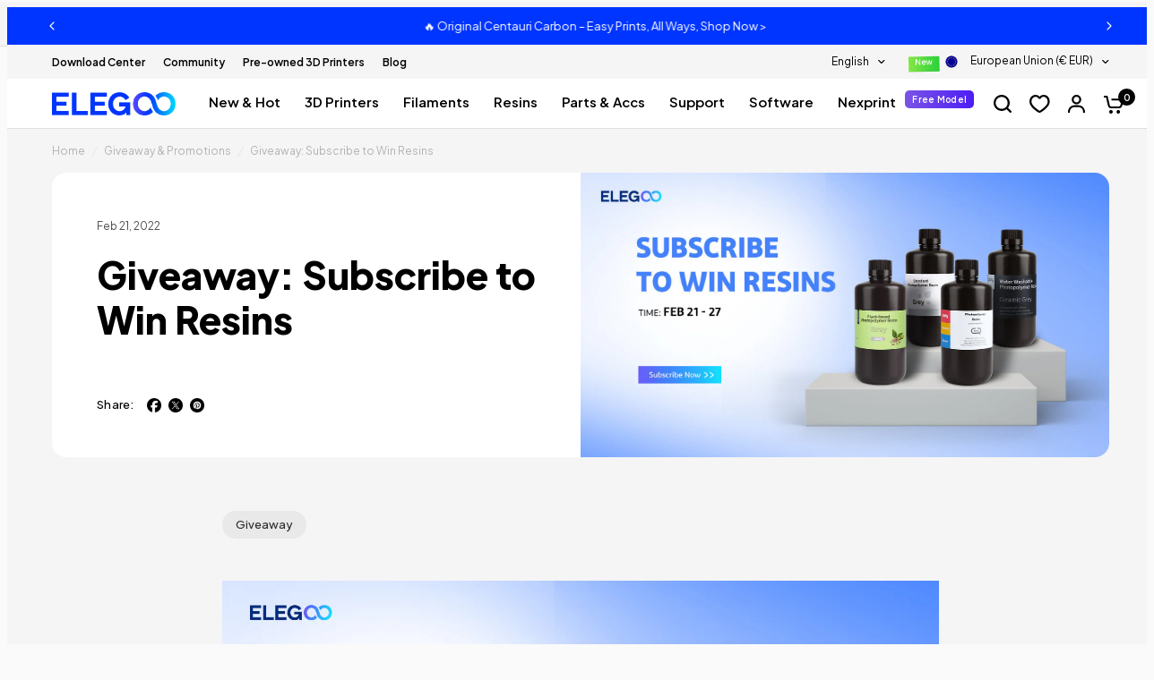

--- FILE ---
content_type: text/css
request_url: https://eu.elegoo.com/cdn/shop/t/23/assets/app.css?v=55903205180568815551766737695
body_size: 40579
content:
@charset "UTF-8";html{line-height:1.15;-webkit-text-size-adjust:100%}body{-webkit-user-drag:none;overflow-x:hidden;width:100%}h1{font-size:2em;margin:.67em 0}hr{box-sizing:content-box;overflow:visible}a{background-color:transparent}abbr[title]{border-bottom:0;text-decoration:underline dotted}b,strong{font-weight:bolder}code,kbd,samp{font-family:monospace,monospace;font-size:1em}sub,sup{font-size:75%;line-height:0}sub{bottom:-.25em}img{border-style:none}button,input,optgroup,select,textarea{font-size:100%;line-height:1.15}button,input{overflow:visible}button,select{text-transform:none}[type=button],[type=reset],[type=submit],button{-webkit-appearance:button;appearance:button}[type=button]::-moz-focus-inner,[type=reset]::-moz-focus-inner,[type=submit]::-moz-focus-inner,button::-moz-focus-inner{border-style:none;padding:0}[type=button]:-moz-focusring,[type=reset]:-moz-focusring,[type=submit]:-moz-focusring,button:-moz-focusring{outline:1px dotted ButtonText}fieldset{padding:.35em .75em .625em}legend{box-sizing:border-box;color:inherit;display:table;max-width:100%;white-space:normal}progress{vertical-align:baseline}textarea{overflow:auto}[type=checkbox],[type=radio]{box-sizing:border-box;padding:0}[type=number]::-webkit-inner-spin-button,[type=number]::-webkit-outer-spin-button{height:auto}[type=search]{-webkit-appearance:textfield;appearance:textfield;outline-offset:-2px}[type=search]::-webkit-search-decoration{-webkit-appearance:none}::-webkit-file-upload-button{-webkit-appearance:button;appearance:button;font:inherit}details{display:block}summary{display:list-item}[hidden],template{display:none}[data-whatinput=mouse] *,[data-whatinput=mouse] :focus,[data-whatinput=touch] *,[data-whatinput=touch] :focus,[data-whatintent=mouse] *,[data-whatintent=mouse] :focus,[data-whatintent=touch] *,[data-whatintent=touch] :focus{outline:none}[draggable=false]{-webkit-touch-callout:none;-webkit-user-select:none;user-select:none}html{box-sizing:border-box;font-size:100%}*,:after,:before{box-sizing:inherit}body{background:var(--bg-body, #f5f5f5);color:var(--color-body, #2c2d2e);font-family:-apple-system,BlinkMacSystemFont,avenir next,avenir,segoe ui,helvetica neue,helvetica,Cantarell,Ubuntu,roboto,noto,arial,sans-serif;line-height:1.6;-webkit-font-smoothing:antialiased;-moz-osx-font-smoothing:grayscale}img{display:inline-block;height:auto;max-width:100%;vertical-align:middle;-ms-interpolation-mode:bicubic}textarea{min-height:50px}select,textarea{border-radius:0}select{box-sizing:border-box;width:100%}.map_canvas embed,.map_canvas img,.map_canvas object,.mqa-display embed,.mqa-display img,.mqa-display object{max-width:none!important}button{-webkit-appearance:none;appearance:none;background:transparent;border:0;border-radius:0;cursor:auto;line-height:1;padding:0}[data-whatinput=mouse] button{outline:0}pre{-webkit-overflow-scrolling:touch}button,input,optgroup,select,textarea{font-family:inherit}.is-visible{display:block!important}.is-hidden{display:none!important}p{font-size:inherit;line-height:1.6;margin-bottom:1.25rem;text-rendering:optimizeLegibility}b,em,i,strong{line-height:inherit}b,strong{font-weight:500}small{font-size:80%;line-height:inherit}.h1,.h1-large,.h1-xlarge,.h2,.h3,.h4,.h5,.h6,blockquote p,blockquote span,h1,h2,h3,h4,h5,h6{color:var(--color-heading, #1a1c1d);font-family:-apple-system,BlinkMacSystemFont,avenir next,avenir,segoe ui,helvetica neue,helvetica,Cantarell,Ubuntu,roboto,noto,arial,sans-serif;font-style:normal;font-weight:900;text-rendering:optimizeLegibility}.h1 small,.h1-large small,.h1-xlarge small,.h2 small,.h3 small,.h4 small,.h5 small,.h6 small,blockquote p small,blockquote span small,h1 small,h2 small,h3 small,h4 small,h5 small,h6 small{color:#cacaca;line-height:0}.h1,.h1-large,.h1-xlarge,h1{font-size:2.875rem;line-height:1.45;margin-bottom:1.25rem;margin-top:0}.h2,blockquote p,blockquote span,h2{font-size:2.5rem}.h2,.h3,blockquote p,blockquote span,h2,h3{line-height:1.45;margin-bottom:1.25rem;margin-top:0}.h3,h3{font-size:2.125rem}.h4,h4{font-size:1.75rem}.h4,.h5,h4,h5{line-height:1.45;margin-bottom:1.25rem;margin-top:0}.h5,h5{font-size:1.5rem}.h6,h6{font-size:1.125rem;line-height:1.45;margin-bottom:1.25rem;margin-top:0}@media print,screen and (min-width: 48em){.h1,.h1-large,.h1-xlarge,h1{font-size:3.375rem}.h2,blockquote p,blockquote span,h2{font-size:2.875rem}.h3,h3{font-size:2.25rem}.h4,h4{font-size:1.75rem}.h5,h5{font-size:1.5rem}.h6,h6{font-size:1.125rem}}@media print,screen and (min-width: 66.75em){.h1,.h1-large,.h1-xlarge,h1{font-size:4rem}.h2,blockquote p,blockquote span,h2{font-size:3.375rem}.h3,h3{font-size:2.5rem}.h4,h4{font-size:1.875rem}.h5,h5{font-size:1.5rem}.h6,h6{font-size:1.125rem}}.h1,.h2,.h3,.h4,.h5,.h6,h1,h2,h3,h4,h5,h6{display:block;margin:0 0 7.5px}@media only screen and (min-width: 769px){.h1,.h2,.h3,.h4,.h5,.h6,h1,h2,h3,h4,h5,h6{margin:0 0 15px}}.h1 a,.h2 a,.h3 a,.h4 a,.h5 a,.h6 a,h1 a,h2 a,h3 a,h4 a,h5 a,h6 a{font-weight:inherit;text-decoration:none}.h1,.h2,.h3,h1,h2,h3{font-family:Poppins,sans-serif;font-weight:600;letter-spacing:0;line-height:1}.h1,h1{font-size:2.75em}.h2,h2{font-size:2.365em}.h3,h3{font-size:1.925em}.h4,.h5,.h6,h4,h5,h6{font-size:1em;letter-spacing:.05em}.h5,.h6,h5,h6{margin-bottom:10px}@media only screen and (max-width: 768px){.h5,.h6,h5,h6{margin-bottom:5px}}h1,.h1,.h1-large,.h1-xlarge{font-size:calc(var(--font-heading-scale) * 34px);line-height:calc(var(--font-heading-line-height-scale) * calc(var(--font-heading-scale) * 42px))}@media only screen and (min-width: 768px){h1,.h1,.h1-large,.h1-xlarge{font-size:calc(var(--font-heading-scale) * 38px);line-height:calc(var(--font-heading-line-height-scale) * calc(var(--font-heading-scale) * 46px))}}@media only screen and (min-width: 1068px){h1,.h1,.h1-large,.h1-xlarge{font-size:calc(var(--font-heading-scale) * 54px);line-height:calc(var(--font-heading-line-height-scale) * calc(var(--font-heading-scale) * 62px))}}h2,.h2{font-size:calc(var(--font-heading-scale) * 28px);line-height:calc(var(--font-heading-line-height-scale) * calc(var(--font-heading-scale) * 36px))}@media only screen and (min-width: 768px){h2,.h2{font-size:calc(var(--font-heading-scale) * 36px);line-height:calc(var(--font-heading-line-height-scale) * calc(var(--font-heading-scale) * 44px))}}@media only screen and (min-width: 1068px){h2,.h2{font-size:calc(var(--font-heading-scale) * 40px);line-height:calc(var(--font-heading-line-height-scale) * calc(var(--font-heading-scale) * 50px))}}h3,.h3,#shopify-product-reviews .spr-header-title{font-size:calc(var(--font-heading-scale) * 26px);line-height:calc(var(--font-heading-line-height-scale) * calc(var(--font-heading-scale) * 30px))}@media only screen and (min-width: 768px){h3,.h3,#shopify-product-reviews .spr-header-title{font-size:calc(var(--font-heading-scale) * 30px);line-height:calc(var(--font-heading-line-height-scale) * calc(var(--font-heading-scale) * 38px))}}@media only screen and (min-width: 1068px){h3,.h3,#shopify-product-reviews .spr-header-title{font-size:calc(var(--font-heading-scale) * 34px);line-height:calc(var(--font-heading-line-height-scale) * calc(var(--font-heading-scale) * 42px))}}h4,.h4{font-size:calc(var(--font-heading-scale) * 20px);line-height:calc(var(--font-heading-line-height-scale) * calc(var(--font-heading-scale) * 28px))}@media only screen and (min-width: 1068px){h4,.h4{font-size:calc(var(--font-heading-scale) * 28px);line-height:calc(var(--font-heading-line-height-scale) * calc(var(--font-heading-scale) * 36px))}}h5,.h5{font-size:calc(var(--font-heading-scale) * 24px);line-height:calc(var(--font-heading-line-height-scale) * calc(var(--font-heading-scale) * 32px))}#shopify-product-reviews .spr-review .spr-review-header-title{font-size:calc(var(--font-heading-scale) * 18px);line-height:calc(var(--font-heading-line-height-scale) * calc(var(--font-heading-scale) * 26px))}h6,.h6{font-size:calc(var(--font-heading-scale) * 16px);line-height:calc(var(--font-heading-line-height-scale) * calc(var(--font-heading-scale) * 26px))}@media only screen and (min-width: 768px){.h1-large{font-size:calc(var(--font-heading-scale) * 52px);line-height:calc(var(--font-heading-line-height-scale) * calc(var(--font-heading-scale) * 60px))}h6,.h6{font-size:calc(var(--font-heading-scale) * 20px)}}@media only screen and (min-width: 1068px){.h1-large{font-size:calc(var(--font-heading-scale) * 60px);line-height:calc(var(--font-heading-line-height-scale) * calc(var(--font-heading-scale) * 68px))}}@media only screen and (min-width: 768px){.h1-xlarge{font-size:calc(var(--font-heading-scale) * 60px);line-height:calc(var(--font-heading-line-height-scale) * calc(var(--font-heading-scale) * 68px))}}@media only screen and (min-width: 1068px){.h1-xlarge{font-size:calc(var(--font-heading-scale) * 72px);line-height:calc(var(--font-heading-line-height-scale) * calc(var(--font-heading-scale) * 80px))}}h1,.h1,.h1-large,.h1-xlarge,h2,.h2,h3,.h3,#shopify-product-reviews .spr-header-title,h4,.h4,h5,.h5,h6,.h6 .h1-large,#shopify-product-reviews .spr-review .spr-review-header-title .h1-large{letter-spacing:var(--font-heading-letter-spacing, normal)}a{color:var(--color-body, #2c2d2e);cursor:pointer;line-height:inherit;text-decoration:none}a:not([href]){cursor:auto}a img{pointer-events:none}a:focus,a:hover{color:var(--color-accent)}a img,hr{border:0}hr{border-bottom:1px solid #cacaca;clear:both;height:0;margin:1.25rem auto;max-width:1380px}dl,ol,ul{line-height:1.6;list-style-position:outside;margin-bottom:1.25rem}li{font-size:inherit}ul{list-style-type:disc}ol,ul{margin-left:1.25rem}ol ol,ol ul,ul ol,ul ul{margin-bottom:0;margin-left:1.25rem}dl{margin-bottom:1rem}dl dt{font-weight:500;margin-bottom:.3rem}blockquote{border-left:1px solid #cacaca;margin:0 0 1.25rem;padding:.5625rem 1.25rem 0 1.1875rem}blockquote,blockquote p{color:#8a8a8a;line-height:1.6}abbr,abbr[title]{border-bottom:1px dotted #2c2d2e;cursor:help;text-decoration:none}kbd{background-color:#e6e6e6;color:#2c2d2e;font-family:Consolas,Liberation Mono,Courier,monospace;padding:.125rem .25rem 0}.subheader{color:#8a8a8a;font-weight:400;line-height:1.4;margin-bottom:.5rem;margin-top:.2rem}.lead{font-size:125%;line-height:1.6}.stat{font-size:2.5rem;line-height:1}p+.stat{margin-top:-1rem}ol.no-bullet,ul.no-bullet{list-style:none;margin-left:0}@media print{*{background:transparent!important;box-shadow:none!important;color:#000!important;-webkit-print-color-adjust:economy;print-color-adjust:economy;text-shadow:none!important}a,a:visited{text-decoration:underline}a[href]:after{content:" (" attr(href) ")"}.ir a:after,a[href^="#"]:after,a[href^="javascript:"]:after{content:""}abbr[title]:after{content:" (" attr(title) ")"}blockquote,pre{border:1px solid #8a8a8a;page-break-inside:avoid}thead{display:table-header-group}img,tr{page-break-inside:avoid}img{max-width:100%!important}@page{margin:.5cm}h2,h3,p{orphans:3;widows:3}h2,h3{page-break-after:avoid}.print-break-inside{page-break-inside:auto}}.row{display:flex;flex-flow:row wrap;margin-left:auto;margin-right:auto;max-width:1380px}.row .row{margin-left:-.25rem;margin-right:-.25rem}@media print,screen and (min-width: 48em){.row .row{margin-left:-.9375rem;margin-right:-.9375rem}}@media print,screen and (min-width: 66.75em){.row .row{margin-left:-.9375rem;margin-right:-.9375rem}}.row .row.collapse{margin-left:0;margin-right:0}.row.expanded{max-width:none}.row.expanded .row{margin-left:auto;margin-right:auto}.row:not(.expanded) .row{max-width:none}.row.collapse>.column,.row.collapse>.columns{padding-left:0;padding-right:0}.row.collapse>.column>.row,.row.collapse>.columns>.row,.row.is-collapse-child{margin-left:0;margin-right:0}.column,.columns{flex:1 1 0px;min-width:0;padding-left:.25rem;padding-right:.25rem}@media print,screen and (min-width: 48em){.column,.columns{padding-left:.9375rem;padding-right:.9375rem}}.column.row.row,.row.row.columns{display:block;float:none}.row .column.row.row,.row .row.row.columns{margin-left:0;margin-right:0;padding-left:0;padding-right:0}.small-1{flex:0 0 8.33333%;max-width:8.33333%}.small-offset-0{margin-left:0}.small-2{flex:0 0 16.66667%;max-width:16.66667%}.small-offset-1{margin-left:8.33333%}.small-3{flex:0 0 25%;max-width:25%}.small-offset-2{margin-left:16.66667%}.small-4{flex:0 0 33.33333%;max-width:33.33333%}.small-offset-3{margin-left:25%}.small-5{flex:0 0 41.66667%;max-width:41.66667%}.small-offset-4{margin-left:33.33333%}.small-6{flex:0 0 50%;max-width:50%}.small-offset-5{margin-left:41.66667%}.small-7{flex:0 0 58.33333%;max-width:58.33333%}.small-offset-6{margin-left:50%}.small-8{flex:0 0 66.66667%;max-width:66.66667%}.small-offset-7{margin-left:58.33333%}.small-9{flex:0 0 75%;max-width:75%}.small-offset-8{margin-left:66.66667%}.small-10{flex:0 0 83.33333%;max-width:83.33333%}.small-offset-9{margin-left:75%}.small-11{flex:0 0 91.66667%;max-width:91.66667%}.small-offset-10{margin-left:83.33333%}.small-12{flex:0 0 100%;max-width:100%}.small-offset-11{margin-left:91.66667%}.small-up-1{flex-wrap:wrap}.small-up-1>.column,.small-up-1>.columns{flex:0 0 100%;max-width:100%}.small-up-2{flex-wrap:wrap}.small-up-2>.column,.small-up-2>.columns{flex:0 0 50%;max-width:50%}.small-up-3{flex-wrap:wrap}.small-up-3>.column,.small-up-3>.columns{flex:0 0 33.33333%;max-width:33.33333%}.small-up-4{flex-wrap:wrap}.small-up-4>.column,.small-up-4>.columns{flex:0 0 25%;max-width:25%}.small-up-5{flex-wrap:wrap}.small-up-5>.column,.small-up-5>.columns{flex:0 0 20%;max-width:20%}.small-up-6{flex-wrap:wrap}.small-up-6>.column,.small-up-6>.columns{flex:0 0 16.66667%;max-width:16.66667%}.small-up-7{flex-wrap:wrap}.small-up-7>.column,.small-up-7>.columns{flex:0 0 14.28571%;max-width:14.28571%}.small-up-8{flex-wrap:wrap}.small-up-8>.column,.small-up-8>.columns{flex:0 0 12.5%;max-width:12.5%}.small-collapse>.column,.small-collapse>.columns{padding-left:0;padding-right:0}.small-uncollapse>.column,.small-uncollapse>.columns{padding-left:.25rem;padding-right:.25rem}@media print,screen and (min-width: 48em){.medium-1{flex:0 0 8.33333%;max-width:8.33333%}.medium-offset-0{margin-left:0}.medium-2{flex:0 0 16.66667%;max-width:16.66667%}.medium-offset-1{margin-left:8.33333%}.medium-3{flex:0 0 25%;max-width:25%}.medium-offset-2{margin-left:16.66667%}.medium-4{flex:0 0 33.33333%;max-width:33.33333%}.medium-offset-3{margin-left:25%}.medium-5{flex:0 0 41.66667%;max-width:41.66667%}.medium-offset-4{margin-left:33.33333%}.medium-6{flex:0 0 50%;max-width:50%}.medium-offset-5{margin-left:41.66667%}.medium-7{flex:0 0 58.33333%;max-width:58.33333%}.medium-offset-6{margin-left:50%}.medium-8{flex:0 0 66.66667%;max-width:66.66667%}.medium-offset-7{margin-left:58.33333%}.medium-9{flex:0 0 75%;max-width:75%}.medium-offset-8{margin-left:66.66667%}.medium-10{flex:0 0 83.33333%;max-width:83.33333%}.medium-offset-9{margin-left:75%}.medium-11{flex:0 0 91.66667%;max-width:91.66667%}.medium-offset-10{margin-left:83.33333%}.medium-12{flex:0 0 100%;max-width:100%}.medium-offset-11{margin-left:91.66667%}.medium-up-1{flex-wrap:wrap}.medium-up-1>.column,.medium-up-1>.columns{flex:0 0 100%;max-width:100%}.medium-up-2{flex-wrap:wrap}.medium-up-2>.column,.medium-up-2>.columns{flex:0 0 50%;max-width:50%}.medium-up-3{flex-wrap:wrap}.medium-up-3>.column,.medium-up-3>.columns{flex:0 0 33.33333%;max-width:33.33333%}.medium-up-4{flex-wrap:wrap}.medium-up-4>.column,.medium-up-4>.columns{flex:0 0 25%;max-width:25%}.medium-up-5{flex-wrap:wrap}.medium-up-5>.column,.medium-up-5>.columns{flex:0 0 20%;max-width:20%}.medium-up-6{flex-wrap:wrap}.medium-up-6>.column,.medium-up-6>.columns{flex:0 0 16.66667%;max-width:16.66667%}.medium-up-7{flex-wrap:wrap}.medium-up-7>.column,.medium-up-7>.columns{flex:0 0 14.28571%;max-width:14.28571%}.medium-up-8{flex-wrap:wrap}.medium-up-8>.column,.medium-up-8>.columns{flex:0 0 12.5%;max-width:12.5%}}@media print,screen and (min-width: 48em) and (min-width: 48em){.medium-expand{flex:1 1 0px}}.row.medium-unstack>.column,.row.medium-unstack>.columns{flex:0 0 100%}@media print,screen and (min-width: 48em){.row.medium-unstack>.column,.row.medium-unstack>.columns{flex:1 1 0px}.medium-collapse>.column,.medium-collapse>.columns{padding-left:0;padding-right:0}.medium-uncollapse>.column,.medium-uncollapse>.columns{padding-left:.9375rem;padding-right:.9375rem}}@media print,screen and (min-width: 66.75em){.large-1{flex:0 0 8.33333%;max-width:8.33333%}.large-offset-0{margin-left:0}.large-2{flex:0 0 16.66667%;max-width:16.66667%}.large-offset-1{margin-left:8.33333%}.large-3{flex:0 0 25%;max-width:25%}.large-offset-2{margin-left:16.66667%}.large-4{flex:0 0 33.33333%;max-width:33.33333%}.large-offset-3{margin-left:25%}.large-5{flex:0 0 41.66667%;max-width:41.66667%}.large-offset-4{margin-left:33.33333%}.large-6{flex:0 0 50%;max-width:50%}.large-offset-5{margin-left:41.66667%}.large-7{flex:0 0 58.33333%;max-width:58.33333%}.large-offset-6{margin-left:50%}.large-8{flex:0 0 66.66667%;max-width:66.66667%}.large-offset-7{margin-left:58.33333%}.large-9{flex:0 0 75%;max-width:75%}.large-offset-8{margin-left:66.66667%}.large-10{flex:0 0 83.33333%;max-width:83.33333%}.large-offset-9{margin-left:75%}.large-11{flex:0 0 91.66667%;max-width:91.66667%}.large-offset-10{margin-left:83.33333%}.large-12{flex:0 0 100%;max-width:100%}.large-offset-11{margin-left:91.66667%}.large-up-1{flex-wrap:wrap}.large-up-1>.column,.large-up-1>.columns{flex:0 0 100%;max-width:100%}.large-up-2{flex-wrap:wrap}.large-up-2>.column,.large-up-2>.columns{flex:0 0 50%;max-width:50%}.large-up-3{flex-wrap:wrap}.large-up-3>.column,.large-up-3>.columns{flex:0 0 33.33333%;max-width:33.33333%}.large-up-4{flex-wrap:wrap}.large-up-4>.column,.large-up-4>.columns{flex:0 0 25%;max-width:25%}.large-up-5{flex-wrap:wrap}.large-up-5>.column,.large-up-5>.columns{flex:0 0 20%;max-width:20%}.large-up-6{flex-wrap:wrap}.large-up-6>.column,.large-up-6>.columns{flex:0 0 16.66667%;max-width:16.66667%}.large-up-7{flex-wrap:wrap}.large-up-7>.column,.large-up-7>.columns{flex:0 0 14.28571%;max-width:14.28571%}.large-up-8{flex-wrap:wrap}.large-up-8>.column,.large-up-8>.columns{flex:0 0 12.5%;max-width:12.5%}}@media print,screen and (min-width: 66.75em) and (min-width: 66.75em){.large-expand{flex:1 1 0px}}.row.large-unstack>.column,.row.large-unstack>.columns{flex:0 0 100%}@media print,screen and (min-width: 66.75em){.row.large-unstack>.column,.row.large-unstack>.columns{flex:1 1 0px}.large-collapse>.column,.large-collapse>.columns{padding-left:0;padding-right:0}.large-uncollapse>.column,.large-uncollapse>.columns{padding-left:.9375rem;padding-right:.9375rem}}.align-left{justify-content:flex-start}.align-right{justify-content:flex-end}.align-center{justify-content:center}.align-justify{justify-content:space-between}.align-spaced{justify-content:space-around}.align-left.vertical.menu>li>a{justify-content:flex-start}.align-right.vertical.menu>li>a{justify-content:flex-end}.align-center.vertical.menu>li>a{justify-content:center}.align-top{align-items:flex-start}.align-self-top{align-self:flex-start}.align-bottom{align-items:flex-end}.align-self-bottom{align-self:flex-end}.align-middle{align-items:center}.align-self-middle{align-self:center}.align-stretch{align-items:stretch}.align-self-stretch{align-self:stretch}.align-center-middle{align-content:center;align-items:center;justify-content:center}.small-order-1{order:1}.small-order-2{order:2}.small-order-3{order:3}.small-order-4{order:4}.small-order-5{order:5}.small-order-6{order:6}@media print,screen and (min-width: 48em){.medium-order-1{order:1}.medium-order-2{order:2}.medium-order-3{order:3}.medium-order-4{order:4}.medium-order-5{order:5}.medium-order-6{order:6}}@media print,screen and (min-width: 66.75em){.large-order-1{order:1}.large-order-2{order:2}.large-order-3{order:3}.large-order-4{order:4}.large-order-5{order:5}.large-order-6{order:6}}.flex-container{display:flex}.flex-child-auto{flex:1 1 auto}.flex-child-grow{flex:1 0 auto}.flex-child-shrink{flex:0 1 auto}.flex-dir-row{flex-direction:row}.flex-dir-row-reverse{flex-direction:row-reverse}.flex-dir-column{flex-direction:column}.flex-dir-column-reverse{flex-direction:column-reverse}@media print,screen and (min-width: 48em){.medium-flex-container{display:flex}.medium-flex-child-auto{flex:1 1 auto}.medium-flex-child-grow{flex:1 0 auto}.medium-flex-child-shrink{flex:0 1 auto}.medium-flex-dir-row{flex-direction:row}.medium-flex-dir-row-reverse{flex-direction:row-reverse}.medium-flex-dir-column{flex-direction:column}.medium-flex-dir-column-reverse{flex-direction:column-reverse}}@media print,screen and (min-width: 66.75em){.large-flex-container{display:flex}.large-flex-child-auto{flex:1 1 auto}.large-flex-child-grow{flex:1 0 auto}.large-flex-child-shrink{flex:0 1 auto}.large-flex-dir-row{flex-direction:row}.large-flex-dir-row-reverse{flex-direction:row-reverse}.large-flex-dir-column{flex-direction:column}.large-flex-dir-column-reverse{flex-direction:column-reverse}}html{font-size:calc(var(--font-body-scale) * 16px);scroll-behavior:smooth;scroll-padding-top:calc(var(--logo-height-mobile) + 106px)}@media only screen and (min-width: 768px){html{scroll-padding-top:calc(var(--logo-height) + 106px)}}body{background:var(--bg-body);font-size:1.0625rem;letter-spacing:var(--font-body-letter-spacing, normal);line-height:calc(var(--font-body-line-height-scale) * 1.6);overflow-wrap:break-word;-webkit-overflow-scrolling:touch}body.open-cc #wrapper .click-capture{opacity:1;pointer-events:all;visibility:visible}body.open-cc #main-content{clip-path:none!important}body.open-cc--product #wrapper .click-capture--product{opacity:1;pointer-events:all;visibility:visible}body.open-cc--product #main-content{clip-path:none!important}*{box-sizing:border-box}:root{--bg-body: #f5f5f5;--bg-body-rgb: 245, 245, 245;--block-border-radius: 16px;--button-border-radius: 6px;--input-border-radius: 6px;--color-body: #2c2d2e;--color-body-rgb: 44, 45, 46;--color-heading-text: #1a1c1d;--color-heading-text-rgb: 26, 28, 29;--color-accent: #3f72e5;--color-accent-rgb: 63, 114, 229;--color-border: #dadce0;--color-form-border: #d3d3d3;--color-star: #fd9a52;--color-overlay-rgb: 159, 163, 167;--section-spacing-desktop-secondary: 48px;--section-spacing-desktop-half: 48px;--color-drawer-bg: #fff}@media only screen and (min-width: 768px){:root{--section-spacing-desktop-secondary: 80px}}a{transition:color .25s cubic-bezier(.104,.204,.492,1)}a,button,summary{-webkit-tap-highlight-color:rgba(0,0,0,0)}p{font-feature-settings:"kern" 1;font-kerning:normal;line-height:calc(var(--font-body-line-height-scale) * 1.6);word-spacing:.001em}hr{border-bottom-color:var(--color-border, #dadce0)}summary{display:inline-block}#wrapper{background:var(--color-footer-bg, var(--color-accent));display:flex;flex-direction:column;min-height:100vh;scroll-behavior:smooth}#wrapper #main-content{backface-visibility:hidden;background:var(--bg-body, #fff);display:flex;flex:1;flex-direction:column;min-height:calc(100vh - var(--header-height, 0px) - var(--announcement-height, 0px))}@supports (height: 100dvh){#wrapper #main-content{min-height:calc(100dvh - var(--header-height, 0px) - var(--announcement-height, 0px))}}#wrapper #main-content>.row{width:100%}#wrapper .click-capture,#wrapper .click-capture--product{backdrop-filter:blur(7px);-webkit-backdrop-filter:blur(7px);background:rgba(var(--color-overlay-rgb),.4);height:100%;left:0;opacity:0;pointer-events:none;position:fixed;top:0;visibility:hidden;width:100%;z-index:53}#wrapper .click-capture--product{z-index:91}.template-product-quick-view #wrapper .click-capture--product{opacity:1!important;visibility:visible!important}.row{padding:0 15px}@media only screen and (min-width: 768px){.row{padding:0 35px}}.row .columns{padding:0 4px}@media only screen and (min-width: 768px){.row .columns{padding:0 15px}}.row.no-padding{padding:0}.row.full-width-row{max-width:none}.row.full-width-row-full{max-width:none;padding:0}.row.full-width-row-full>.columns{padding:0}.text-size-large{font-size:1.0625rem}@media only screen and (min-width: 768px){.text-size-large{font-size:1.25rem}}.text-size-small{font-size:14px}@media only screen and (min-width: 768px){.text-size-small{font-size:15px}}.visually-hidden{border:0;margin:-1px;padding:0;position:absolute!important;word-wrap:normal!important}.overflow-hidden,.visually-hidden{overflow:hidden}blockquote{border-left:0;margin:50px 0;padding:0 5%;position:relative;text-align:center}blockquote,blockquote p,blockquote span{color:var(--color-heading, #1a1c1d)}.thb-placeholder{background:rgba(var(--color-body-rgb),.03);display:flex}.thb-placeholder svg{height:100%;width:100%;fill:var(--color-accent)}.rte a{text-decoration:underline;text-underline-offset:3px}.rte p+h1,.rte p+h2,.rte p+h3,.rte p+h4,.rte p+h5,.rte p+h6{margin-top:30px}.rte iframe{max-width:100%}.no-js .no-js-hidden,.no-js img.lazyload{display:none!important}.screen-reader-shortcut{position:fixed;top:-1000em}.screen-reader-shortcut:focus{background-color:#54cdcd;box-shadow:0 0 2px 2px #0009;color:#fff;display:block;font-size:14px;font-weight:600;height:auto;left:6px;line-height:normal;padding:15px 23px 14px;text-decoration:none;top:7px;width:auto;z-index:100000}table{border:1px solid var(--color-border, #dadce0);border-collapse:collapse;border-spacing:0;font-size:15px;margin-bottom:30px;text-align:left}table thead{line-height:1}table thead th{font-size:.8125rem;padding:15px 25px}table th,table thead th{font-weight:500}table td,table th{padding:15px 25px;border:1px solid var(--color-border, #dadce0)}table.collaterals{border:0;margin:0}table.collaterals tbody tr{border:0;font-weight:500}table.collaterals tbody tr td,table.collaterals tbody tr th{border:0;padding:5px 0}table.collaterals tbody tr td:last-child,table.collaterals tbody tr th:last-child{padding-right:0;text-align:right}table.collaterals tbody tr th{padding:5px 10px 5px 0}table.collaterals tbody tr .price{font-weight:500}table.collaterals tbody tr.cart-total .price{font-size:1.25rem}table.collaterals tbody tr:first-child td,table.collaterals tbody tr:first-child th{padding-top:0}table.no-borders{border:0}table.no-borders thead{line-height:1}table.no-borders thead th{border-bottom:1px solid var(--color-border, #dadce0);padding:18px 0}table.no-borders thead th:last-child{text-align:right}table.no-borders td,table.no-borders th{border:0;padding:10px 15px}@media only screen and (min-width: 768px){table.no-borders td,table.no-borders th{padding:15px 25px}}table.no-borders tbody tr td,table.no-borders tbody tr th{border-bottom:1px solid var(--color-border, #dadce0);padding:20px 15px 20px 0}table.no-borders tbody tr td:last-child,table.no-borders tbody tr th:last-child{padding-right:0;text-align:right}@media only screen and (min-width: 768px){table.no-borders tbody tr td,table.no-borders tbody tr th{padding:20px 30px 20px 0}}table.no-borders tbody tr:last-child td{border-bottom:0}table.no-borders tfoot{text-align:right}table.no-borders tfoot td{border-top:1px solid var(--color-border, #dadce0);padding:10px 0}table.no-borders tfoot td:first-child{text-align:left}.shopify-challenge__container{padding:40px 0}@media only screen and (min-width: 768px){.shopify-challenge__container{padding:70px 0}}@media only screen and (min-width: 1068px){.shopify-challenge__container{padding:100px 0}}.discounts{font-size:12px;list-style:none;margin:5px 0 0;padding:0}.discounts__discount{margin-bottom:5px}.discounts__discount svg{margin-right:6px;vertical-align:middle;width:10px}.side-panel{background:var(--color-drawer-bg, #fff);border-radius:var(--block-border-radius, 16px) 0 0 var(--block-border-radius, 16px);height:100vh;max-width:540px;overflow-x:hidden;position:fixed;right:0;top:0;transform:translate(100%);width:calc(100vw - 15px);z-index:90;--bg-body-rgb: var(--color-drawer-bg-rgb)}.side-panel:not(.active){box-shadow:none!important}@supports (height: 100dvh){.side-panel{height:100dvh}}.side-panel.active{transform:translate(0)}.side-panel.side-cart{z-index:99}.side-panel.facet-drawer{left:0;right:auto;transform:translate(-100%)}.side-panel.facet-drawer.active{transform:translate(0)}.side-panel.search-drawer{overflow:hidden}.side-panel.search-drawer .side-panel-inner{height:100%}.side-panel.search-drawer .side-panel-header div{height:70px;padding:10px 0}.side-panel.search-drawer .searchform{padding-right:20px;width:100%}.side-panel.search-drawer .searchform input{border:0;font-size:1rem;outline:0;padding:0}.side-panel.search-drawer .searchform label{display:none}.side-panel.search-drawer .side-panel-content--has-tabs{display:none;flex:1;height:calc(100% - 70px);position:relative}.side-panel.search-drawer .side-panel-content--has-tabs.active{display:flex;flex-direction:column}.side-panel.search-drawer .side-panel-content--has-tabs.active+.side-panel-content--initial{display:none}.side-panel.search-drawer .side-panel-content--has-tabs scroll-shadow{flex:1;overflow:hidden}.side-panel.search-drawer .side-panel-content--initial{height:calc(100% - 70px);overflow-x:hidden;overflow-y:scroll}.side-panel.search-drawer .product-card-small{background:transparent;border:0;margin-bottom:15px;padding:0;width:100%}.side-panel.product-drawer{bottom:10px;left:10px;margin:0;max-width:100%;opacity:0;pointer-events:none;right:10px;top:10px;width:auto;z-index:92}@media only screen and (min-width: 1068px){.side-panel.product-drawer{bottom:auto;left:50%;max-height:calc(100vh - 40px);max-width:1160px;right:auto;top:50%;transform:translate3d(-50%,-50%,0);width:100%}@supports (height: 100dvh){.side-panel.product-drawer{max-height:calc(100dvh - 40px)}}}.side-panel.product-drawer.active{opacity:1;pointer-events:all}@media only screen and (min-width: 1068px){.side-panel.product-drawer.active{transform:translate3d(-50%,-50%,0)}}.side-panel.product-drawer .side-panel-close{align-items:center;display:flex;height:40px;justify-content:center;position:absolute;right:5px;top:5px;width:40px;z-index:20}.side-panel.product-drawer .thb-product-detail{margin:0}.side-panel.product-drawer .side-panel-inner{position:relative;z-index:5}.side-panel.product-drawer .side-panel-content{padding:10px 20px 20px}@media only screen and (min-width: 1068px){.side-panel.product-drawer .side-panel-content{padding:40px}}.side-panel-header{background:var(--color-drawer-bg, #fff);left:0;padding:0 30px;position:sticky;top:0;z-index:35}.side-panel-header .h6{color:var(--color-body, #2c2d2e);line-height:1;margin:0}.side-panel-header .h6>span{display:block}.side-panel-header .h6 .facets__label{display:block;font-size:.75rem;margin-top:4px}.side-panel-header div{align-items:center;border-bottom:1px solid var(--color-border, #dadce0);display:flex;height:100%;justify-content:space-between;line-height:1;padding:23px 0}.side-panel-close{cursor:pointer}.side-panel-content{font-size:.9375rem;padding:25px 30px}.side-panel-content.side-panel-content--has-tabs{padding:0}.side-panel-content.side-panel-content--has-tabs .side-panel-content--inner{height:100%;overflow-x:hidden;overflow-y:scroll;padding:0 30px 25px}.side-panel-content--tabs{display:flex;padding:25px 30px}.side-panel-content--tabs button{align-items:center;color:rgba(var(--color-body-rgb),.6);display:inline-flex;font-size:1rem;font-weight:500;margin-right:15px;min-height:25px;padding:2px 0 5px;position:relative;z-index:2}.side-panel-content--tabs button:after{background:var(--color-body, #2c2d2e);bottom:0;content:"";display:block;height:2px;left:0;position:absolute;transform:scaleX(0);transform-origin:left center;width:100%;z-index:3}.side-panel-content--tabs button.tab-active,.side-panel-content--tabs button:hover{color:var(--color-body, #2c2d2e);opacity:1}.side-panel-content--tabs button.tab-active:after{transform:scale(1)}.side-panel-content--tab-panel{display:none}.side-panel-content--tab-panel.tab-active{display:block}.side-panel-content--search-footer{border-top:1px solid var(--color-border, #dadce0);margin-top:auto;padding:25px 30px}.side-panel-content .button{flex-shrink:0}.loading{position:relative}.loading:after{bottom:0;content:"";left:0;position:absolute;right:0;top:0;z-index:10}.loading .loading-overlay,.loading:after{display:block}.loading-overlay{display:none;height:42px;left:50%;line-height:0;position:absolute;top:50%;transform:translate3d(-50%,-50%,0);width:42px;z-index:20}.spinner{animation:rotator 1.4s linear infinite}.spinner-path{stroke-dasharray:280;stroke-dashoffset:0;animation:dash 1.4s ease infinite;transform-origin:center}@keyframes rotator{0%{transform:rotate(0)}to{transform:rotate(270deg)}}@keyframes dash{0%{stroke-dashoffset:280}50%{stroke-dashoffset:75;transform:rotate(135deg)}to{stroke-dashoffset:280;transform:rotate(450deg)}}.lazyload,.lazyloading{-webkit-filter:blur(5px);-moz-filter:blur(5px);filter:blur(5px);opacity:.75;will-change:opacity,filter}.lazyloaded{transition:opacity .2s cubic-bezier(.104,.204,.492,1),filter .2s cubic-bezier(.104,.204,.492,1)}@media only screen and (min-width: 768px){.medium-1\/5{-webkit-flex:0 0 20%;-ms-flex:0 0 20%;flex:0 0 20%;max-width:20%}}@media only screen and (min-width: 1068px){.large-1\/5{-webkit-flex:0 0 20%;-ms-flex:0 0 20%;flex:0 0 20%;max-width:20%}}scroll-shadow{display:inline-block;width:100%;--scroll-shadow-size: 20;--scroll-shadow-top: linear-gradient( rgba(var(--bg-body-rgb), 1), rgba(var(--bg-body-rgb), 0) );--scroll-shadow-bottom: linear-gradient( rgba(var(--bg-body-rgb), 0), rgba(var(--bg-body-rgb), 1) );--scroll-shadow-left: linear-gradient( 90deg, rgba(var(--bg-body-rgb), 1), rgba(var(--bg-body-rgb), 0) );--scroll-shadow-right: linear-gradient( 90deg, rgba(var(--bg-body-rgb), 0), rgba(var(--bg-body-rgb), 1) )}scroll-shadow>*{scrollbar-width:none}scroll-shadow>::-webkit-scrollbar{display:none}@media only screen and (max-width: 767px){.mobile-height-full{height:calc(100vh - var(--announcement-height, 0px))}@supports (height: 100dvh){.mobile-height-full{height:calc(100dvh - var(--announcement-height, 0px))}}}@media only screen and (max-width: 767px){.mobile-height-auto{min-height:auto}.mobile-height-300{min-height:300px}.mobile-height-350{min-height:350px}.mobile-height-400{min-height:400px}.mobile-height-450{min-height:450px}.mobile-height-500{min-height:500px}.mobile-height-600{min-height:600px}}@media only screen and (min-width: 768px){.desktop-height-full{height:calc(100vh - var(--header-height, 0px) - var(--secondary-header-height, 0px) - var(--announcement-height, 0px))}@supports (height: 100dvh){.desktop-height-full{height:calc(100dvh - var(--header-height, 0px) - var(--secondary-header-height, 0px) - var(--announcement-height, 0px))}}}@media only screen and (min-width: 768px){.desktop-height-auto{min-height:auto}.desktop-height-350{min-height:min(350px,23.3333vw)}.desktop-height-450{min-height:min(450px,30vw)}.desktop-height-550{min-height:min(550px,36.6667vw)}.desktop-height-650{min-height:min(650px,43.3333vw)}.desktop-height-750{min-height:min(750px,50vw)}.desktop-height-850{min-height:min(850px,56.6667vw)}.slideshow.desktop-height-850,.slideshow .desktop-height-850{min-height:min(850px,calc(100vh - var(--secondary-header-height) - var(--announcement-height)))}.desktop-height-1080{min-height:min(1080px,72vw)}}.height-full{min-height:100vh}.height-auto{min-height:auto}.height-300{min-height:300px}.height-350{min-height:350px}.height-400{min-height:400px}.height-450{min-height:450px}.page-content-width{margin:0 auto;max-width:800px}.subheading{font-size:.75rem;font-weight:500;letter-spacing:.1em;margin-bottom:20px}.section-spacing{margin-bottom:var(--section-spacing-mobile, 0);margin-top:var(--section-spacing-mobile, 0)}@media only screen and (min-width: 768px){.section-spacing{margin-bottom:var(--section-spacing-desktop, 0);margin-top:var(--section-spacing-desktop, 0)}}.section-spacing.section-spacing--disable-top{margin-top:0}.section-spacing.section-spacing--disable-bottom{margin-bottom:0}.section-spacing-bottom{margin-bottom:var(--section-spacing-mobile, 0)}@media only screen and (min-width: 768px){.section-spacing-bottom{margin-bottom:var(--section-spacing-desktop, 0)}}.section-spacing-bottom.section-spacing--disable-bottom{margin-bottom:0}.section-spacing-padding{padding-bottom:var(--section-spacing-mobile, 0);padding-top:var(--section-spacing-mobile, 0)}.section-spacing-half-padding{padding-bottom:calc(var(--section-spacing-desktop-half, 0) / 2);padding-top:calc(var(--section-spacing-desktop-half, 0) / 2)}@media only screen and (min-width: 768px){.section-spacing-half-padding{padding-bottom:var(--section-spacing-desktop-half, 0);padding-top:var(--section-spacing-desktop-half, 0)}.section-spacing-padding{padding-bottom:var(--section-spacing-desktop, 0);padding-top:var(--section-spacing-desktop, 0)}.section-spacing-padding--half{padding-bottom:var(--section-spacing-desktop-half, 0);padding-top:var(--section-spacing-desktop-half, 0)}}.section-spacing-padding.section-spacing--disable-top{padding-top:0}.section-spacing-padding.section-spacing--disable-bottom{padding-bottom:0}.section-spacing-half-padding.section-spacing--disable-top{padding-top:0}.section-spacing-half-padding.section-spacing--disable-bottom{padding-bottom:0}.visibility-hidden{visibility:hidden}.thb-parallax-image{backface-visibility:hidden;pointer-events:none;transform-style:preserve-3d;will-change:transform}.has-shadow--true.has-shadow--hover:hover{box-shadow:0 4px 6px #00000029}.h1,.h1-large,.h1-xlarge,h1{font-size:calc(var(--font-heading-scale) * 34px);line-height:calc(var(--font-heading-line-height-scale) * var(--font-heading-scale) * 42px)}@media only screen and (min-width: 768px){.h1,.h1-large,.h1-xlarge,h1{font-size:calc(var(--font-heading-scale) * 38px);line-height:calc(var(--font-heading-line-height-scale) * var(--font-heading-scale) * 46px)}}@media only screen and (min-width: 1068px){.h1,.h1-large,.h1-xlarge,h1{font-size:calc(var(--font-heading-scale) * 54px);line-height:calc(var(--font-heading-line-height-scale) * var(--font-heading-scale) * 62px)}}.h2,blockquote p,blockquote span,h2{font-size:calc(var(--font-heading-scale) * 28px);line-height:calc(var(--font-heading-line-height-scale) * var(--font-heading-scale) * 36px)}@media only screen and (min-width: 768px){.h2,blockquote p,blockquote span,h2{font-size:calc(var(--font-heading-scale) * 36px);line-height:calc(var(--font-heading-line-height-scale) * var(--font-heading-scale) * 44px)}}@media only screen and (min-width: 1068px){.h2,blockquote p,blockquote span,h2{font-size:calc(var(--font-heading-scale) * 42px);line-height:calc(var(--font-heading-line-height-scale) * var(--font-heading-scale) * 50px)}}.h3,h3{font-size:calc(var(--font-heading-scale) * 26px);line-height:calc(var(--font-heading-line-height-scale) * var(--font-heading-scale) * 30px)}@media only screen and (min-width: 768px){.h3,h3{font-size:calc(var(--font-heading-scale) * 30px);line-height:calc(var(--font-heading-line-height-scale) * var(--font-heading-scale) * 38px)}}@media only screen and (min-width: 1068px){.h3,h3{font-size:calc(var(--font-heading-scale) * 34px);line-height:calc(var(--font-heading-line-height-scale) * var(--font-heading-scale) * 42px)}}.h4,h4{font-size:calc(var(--font-heading-scale) * 20px);line-height:calc(var(--font-heading-line-height-scale) * var(--font-heading-scale) * 28px)}@media only screen and (min-width: 1068px){.h4,h4{font-size:calc(var(--font-heading-scale) * 28px);line-height:calc(var(--font-heading-line-height-scale) * var(--font-heading-scale) * 36px)}}.h5,h5{font-size:calc(var(--font-heading-scale) * 24px);line-height:calc(var(--font-heading-line-height-scale) * var(--font-heading-scale) * 32px)}.h6,h6{font-size:calc(var(--font-heading-scale) * 18px);line-height:calc(var(--font-heading-line-height-scale) * var(--font-heading-scale) * 26px)}@media only screen and (min-width: 768px){.h1-large{font-size:calc(var(--font-heading-scale) * 52px);line-height:calc(var(--font-heading-line-height-scale) * var(--font-heading-scale) * 60px)}}@media only screen and (min-width: 1068px){.h1-large{font-size:calc(var(--font-heading-scale) * 60px);line-height:calc(var(--font-heading-line-height-scale) * var(--font-heading-scale) * 68px)}}@media only screen and (min-width: 768px){.h1-xlarge{font-size:calc(var(--font-heading-scale) * 60px);line-height:calc(var(--font-heading-line-height-scale) * var(--font-heading-scale) * 68px)}}@media only screen and (min-width: 1068px){.h1-xlarge{font-size:calc(var(--font-heading-scale) * 72px);line-height:calc(var(--font-heading-line-height-scale) * var(--font-heading-scale) * 80px)}}.h1,.h1-large,.h1-xlarge,.h2,.h3,.h4,.h5,.h6 .h1-large,blockquote p,blockquote span,h1,h2,h3,h4,h5,h6{letter-spacing:var(--font-heading-letter-spacing, normal)}@media only screen and (min-width: 1068px){.heading-size--small{font-size:2.125rem;line-height:2.625rem}.heading-size--medium{font-size:3rem;line-height:3.5rem}.heading-size--large{font-size:3.75rem;line-height:4.25rem}.heading-size--xlarge{font-size:4.5rem;line-height:5rem}}.header-section{left:0;position:sticky;top:0;width:100%;z-index:52}@media screen and (max-width: 767px){.header-section{min-height:56px}}.header{background:transparent;display:block;padding:0 15px;position:relative;width:100%;z-index:30}.header:before{background:var(--color-header-bg);bottom:0;content:"";left:0;opacity:1;position:absolute;top:0;transition:opacity .25s cubic-bezier(.104,.204,.492,1);width:100%;z-index:-1}@media only screen and (min-width: 768px){.header{padding:0 50px}}.header:after{bottom:0;content:"";left:0;opacity:0;pointer-events:none;position:absolute;top:0;width:100%;z-index:-1}.header.header--shadow-small:after{box-shadow:0 2px 5px #0000000f}.header.header--shadow-medium:after{box-shadow:0 9px 38px #0000000d,0 5px 12px #0000001a}.header.header--shadow-large:after{box-shadow:0 19px 38px #0000001a,0 5px 22px #00000026}.header.is-sticky:after{opacity:1}.header.is-sticky .header--inner:before{opacity:0}.header.transparent--true{position:absolute}.header.transparent--true:before{opacity:0}.header.transparent--true.is-sticky:before,.header.transparent--true:hover:before{opacity:1}.header.transparent--true:not(:hover):not(.is-sticky) .logolink.text-logo{color:var(--color-header-transparent-text, #fff)}.header.transparent--true:not(:hover):not(.is-sticky) .logolink .logoimg{opacity:0}.header.transparent--true:not(:hover):not(.is-sticky) .logolink .logoimg--light{opacity:1}.header.transparent--true:not(:hover):not(.is-sticky) .thb-full-menu>li>.relative a{color:var(--color-header-transparent-text, #fff)}.header.transparent--true:not(:hover):not(.is-sticky) .thb-full-menu>li>a:after{background:var(--color-header-transparent-text, #fff)}.header.transparent--true:not(:hover):not(.is-sticky) .thb-full-menu>li>a>svg path,.header.transparent--true:not(:hover):not(.is-sticky) .thb-localization-forms.inside-header-arrow svg path{stroke:var(--color-header-transparent-text, #fff)}.header.transparent--true:not(:hover):not(.is-sticky) .thb-localization-forms.inside-header .custom-select--button,.header.transparent--true:not(:hover):not(.is-sticky) .thb-secondary-area-item.thb-secondary-myaccount{color:var(--color-header-transparent-text, #fff)}.header.transparent--true:not(:hover):not(.is-sticky) .thb-secondary-area svg path{fill:var(--color-header-transparent-text, #fff)}.header.transparent--true:not(:hover):not(.is-sticky) .mobile-toggle span{background:var(--color-header-transparent-text, #fff)}.header--inner{align-items:center;display:grid;grid-template-columns:1fr auto 1fr;margin:0 auto;max-width:1280px;width:100%}@media only screen and (min-width: 1068px){.header--inner{min-height:80px}}.header--inner:before{background:var(--color-border, #dadce0);bottom:0;content:"";height:1px;left:0;position:absolute;width:100%}.template-index .header--inner:before,.transparent--true .header--inner:before{content:none}@media (min-width: 1068px){.template-index slide-show.main-slideshow .flickity-viewport:before{content:"";display:block;pointer-events:none;position:absolute;top:0;left:0;width:100%;height:90px;z-index:10;opacity:.2;background-image:linear-gradient(180deg,#000,transparent)}}.header .logolink{position:relative}.header .logolink .logoimg--light{height:100%;left:0;object-fit:contain;opacity:0;position:absolute;top:0;width:100%}.header.style1 .logolink{justify-content:center;text-align:center}@media only screen and (min-width: 1068px){.header.style1 .logolink{justify-content:flex-start;margin-right:auto;text-align:left}.header.style1 .header--inner{grid-template-columns:auto minmax(auto,70%) auto}}.header.style2 .logolink{flex-shrink:0;margin-left:auto;margin-right:auto;text-align:center}@media only screen and (min-width: 1068px){.header.style2 .logolink{margin-left:0}.header.style2 .header--inner{grid-template-columns:auto 1fr}}.header.style2 .full-menu{margin-left:25px}@media only screen and (min-width: 1068px){.header.style2 .logolink{text-align:left}}.header.style3 .logolink{justify-content:center;text-align:center}.header.style3 .logolink .logoimg{object-position:center}.header.style3 .full-menu{margin-left:0}.header.style3 .thb-full-menu{text-align:left}.header.style3 .thb-full-menu>li:first-child{padding-left:0}.header.style4 .full-menu{grid-column:span 3;justify-content:center;width:100%}@media only screen and (min-width: 1068px){.header.style4 .logolink{margin:15px 0}.header.style4 .header--inner{padding-bottom:10px;padding-top:10px}}.header.style4 .thb-header-desktop-left .thb-secondary-area{justify-content:flex-start}.header.style4 .thb-header-desktop-left .thb-secondary-area-item{padding-left:0;padding-right:10px}@media only screen and (min-width: 1068px){.header.style4 .thb-header-right .thb-quick-search{display:none}}.header.style5 .full-menu{grid-column:span 2;width:100%}.header.style5 .full-menu .thb-full-menu{text-align:left}.header.style5 .full-menu .thb-full-menu>li:first-child{padding-left:0}@media only screen and (min-width: 1068px){.header.style5 .logolink{margin:15px 0}.header.style5 .header--inner{grid-template-columns:auto 1fr;padding-bottom:10px;padding-top:10px}}.header .menu-logo-container{align-items:center;display:flex}.thb-secondary-area{display:inline-flex;height:100%;justify-content:end;line-height:1;margin-left:auto;min-width:70px;white-space:nowrap}@media only screen and (min-width: 768px){.thb-secondary-area{min-width:135px}}.thb-secondary-area .no-js-hidden{align-items:center;display:none}@media only screen and (min-width: 1068px){.thb-secondary-area .no-js-hidden{display:inline-flex}}.thb-secondary-area-item{align-items:center;display:inline-flex;height:100%;padding:0 5px}@media only screen and (min-width: 1068px){.thb-secondary-area-item{padding:0 10px}}.thb-secondary-area-item:last-child{padding-right:0}.thb-secondary-area-item.thb-secondary-myaccount{color:var(--color-header-links, --color-accent);display:none;font-size:calc(var(--font-navigation-scale, 1) * 15px);font-weight:500}.thb-secondary-area-item.thb-secondary-myaccount:hover{color:var(--color-header-links-hover, --color-accent2)}.navigation-uppercase-true .thb-secondary-area-item.thb-secondary-myaccount{text-transform:uppercase}@media only screen and (min-width: 768px){.thb-secondary-area-item.thb-secondary-myaccount{display:inline-flex}}.thb-secondary-area-item.thb-secondary-myaccount span{line-height:1.7;position:relative}.thb-secondary-area-item.thb-secondary-myaccount span:after{background:var(--color-header-links-hover, --color-accent);content:"";display:block;height:1px;left:0;position:absolute;top:100%;transform:scaleX(0);transform-origin:left center;width:100%;will-change:transform}.thb-secondary-area-item.thb-secondary-myaccount:focus,.thb-secondary-area-item.thb-secondary-myaccount:hover{color:var(--color-header-links-hover, --color-accent2)}.thb-secondary-area-item.thb-secondary-myaccount:focus span:after,.thb-secondary-area-item.thb-secondary-myaccount:hover span:after{transform:scale(1)}.thb-secondary-area-item.thb-secondary-cart .thb-item-count svg{fill:var(--color-header-bg, #fff);width:8px}.thb-secondary-area-item.thb-secondary-cart .thb-secondary-item-icon{transform:translateY(2px)}.thb-secondary-area-item svg{pointer-events:none}.thb-secondary-area .thb-secondary-item-icon{position:relative}.thb-secondary-area .thb-item-count{align-items:center;background:var(--color-accent);border-radius:50%;color:var(--color-header-bg, #fff);display:inline-flex;font-size:.625rem;font-weight:600;height:19px;justify-content:center;position:absolute;right:-12px;text-align:center;top:-8px;width:19px}.logolink{display:inline-flex;margin:20px 0}.logolink.text-logo{color:var(--color-header-links, --color-accent);font-size:1.125rem;font-weight:600;line-height:1;word-break:break-all}.logolink.text-logo:focus,.logolink.text-logo:hover{color:var(--color-header-links-hover, --color-accent2)}@media only screen and (min-width: 768px){.logolink.text-logo{font-size:1.5rem}}.logolink .logoimg{height:var(--logo-height-mobile, 30px);object-fit:contain;object-position:left;width:auto}@media only screen and (min-width: 768px){.logolink .logoimg{height:var(--logo-height, 30px)}}.thb-header-mobile-left{display:inline-flex;margin-right:auto}@media only screen and (min-width: 1068px){.thb-header-mobile-left{display:none}}.thb-header-desktop-left{display:none;line-height:1}@media only screen and (min-width: 1068px){.thb-header-desktop-left{display:inline-flex;margin-right:auto}}.mobile-toggle-wrapper{display:inline-flex}.no-js .mobile-toggle-wrapper[open] .mobile-menu-drawer{opacity:1;transform:translateY(0);visibility:visible}.no-js .mobile-toggle-wrapper[open] .mobile-toggle span:first-child{transform:rotate(45deg) translateY(-1px)}.no-js .mobile-toggle-wrapper[open] .mobile-toggle span:nth-child(2){opacity:0}.no-js .mobile-toggle-wrapper[open] .mobile-toggle span:nth-child(3){transform:rotate(-45deg)}.js .mobile-toggle-wrapper[open].active .mobile-menu-drawer{opacity:1;transform:translateY(0);visibility:visible}.js .mobile-toggle-wrapper[open].active .mobile-toggle span:first-child{transform:rotate(45deg) translateY(-3px)}.js .mobile-toggle-wrapper[open].active .mobile-toggle span:nth-child(2){opacity:0}.js .mobile-toggle-wrapper[open].active .mobile-toggle span:nth-child(3){transform:rotate(-45deg) translateY(1px)}.mobile-toggle-wrapper summary::-webkit-details-marker{display:none}.mobile-toggle{align-items:center;display:flex;height:48px;justify-content:center;margin-left:-15px;position:relative;width:48px}.mobile-toggle span{background:var(--color-header-icons, --color-accent);border-radius:1px;height:1.5px;left:15px;position:absolute;top:18px;width:18px}.mobile-toggle span:first-child{transform-origin:top left}.mobile-toggle span:nth-child(2){top:23px}.mobile-toggle span:nth-child(3){top:28px;transform-origin:top left}.mobile-menu-drawer{display:none;opacity:0;visibility:hidden}.full-menu{display:none;margin:0 auto;max-width:100%}@media only screen and (min-width: 1068px){.full-menu{display:inline-flex}}.thb-full-menu{font-size:.9375rem;list-style:none;margin:0;padding:0;text-align:center}.thb-full-menu a{color:var(--color-header-links, --color-accent);font-size:calc(var(--font-navigation-scale, 1) * 15px);position:relative}.navigation-uppercase-true .thb-full-menu a{text-transform:uppercase}.thb-full-menu a:after{background:var(--color-header-links-hover, --color-accent);content:"";display:block;height:1px;left:0;position:absolute;top:100%;transform:scaleX(0);transform-origin:left center;width:100%;will-change:transform}.thb-full-menu a:focus,.thb-full-menu a:hover{color:var(--color-header-links-hover, --color-accent2)}.thb-full-menu a:focus:after,.thb-full-menu a:hover:after{transform:scale(1)}.thb-full-menu a:focus svg path,.thb-full-menu a:hover svg path{stroke:var(--color-header-links-hover, --color-accent2)}.thb-full-menu>li{align-items:center;display:inline-flex;padding:0 12px}.thb-full-menu>li>.relative a{font-weight:500;margin:10px 0}.thb-full-menu li.menu-item-has-children{position:relative;z-index:1}.thb-full-menu li.menu-item-has-children:hover{z-index:2}.thb-full-menu li.menu-item-has-children:hover>.sub-menu{opacity:1;visibility:visible}.thb-full-menu li.menu-item-has-children:hover>.sub-menu.mega-menu-container{clip-path:polygon(0 0,100% 0,100% calc(100% + 15px),0 calc(100% + 15px))}.thb-full-menu li.menu-item-has-children:hover:before{content:attr(data-item-title);height:100%;margin-left:-30px;opacity:0;padding-left:30px;padding-right:30px;position:absolute;top:0}.thb-full-menu li.menu-item-has-children.left-submenu .sub-menu{left:auto;right:calc(100% + 35px)}.thb-full-menu li.menu-item-has-children.menu-item-has-megamenu{position:static}.thb-full-menu li.menu-item-has-children.menu-item-has-megamenu .sub-menu{left:0;right:0}.thb-full-menu li.menu-item-has-children.menu-item-has-megamenu:before{height:100%}.thb-full-menu li.menu-item-has-children.menu-item-has-megamenu:after{backdrop-filter:blur(7px);-webkit-backdrop-filter:blur(7px);background:rgba(var(--color-overlay-rgb),.4);content:"";display:block;height:calc(100dvh - 100%);left:0;opacity:0;pointer-events:none;position:absolute;top:100%;transition:opacity .25s ease;width:100%;z-index:1}.thb-full-menu li.menu-item-has-children.menu-item-has-megamenu:hover:after{opacity:1}.thb-full-menu li.menu-item-has-children>a{padding-right:0;position:relative}.thb-full-menu-show-expand-icon li.menu-item-has-children>a{padding-right:15px}.thb-full-menu li.menu-item-has-children>a:focus+.sub-menu{display:block;opacity:1;transform:translateY(0);visibility:visible}.thb-full-menu li.menu-item-has-children>a svg{margin-top:-3px;position:absolute;right:0;top:50%}.thb-full-menu li.menu-item-has-children:focus-within{z-index:2}.thb-full-menu li.menu-item-has-children:focus-within>.sub-menu.mega-menu-container{clip-path:polygon(0 0,100% 0,100% calc(100% + 15px),0 calc(100% + 15px));display:flex}.thb-full-menu .sub-menu{background:var(--color-drawer-bg, var(--color-header-bg, #fff));font-size:calc(var(--font-navigation-scale, 1) * 15px);left:-11px;line-height:1.1;list-style:none;margin:0;min-width:190px;opacity:0;padding:17px 26px;position:absolute;text-align:left;top:100%;visibility:hidden;white-space:nowrap;z-index:2}.thb-full-menu .sub-menu a:not(.text-button):after{top:calc(100% - 3px)}.thb-full-menu .sub-menu ul{line-height:inherit}.thb-full-menu .sub-menu li a{display:inline-block;padding-bottom:7px;padding-top:7px}.thb-full-menu .sub-menu .sub-menu{left:calc(100% + 35px);top:-22px}.thb-full-menu .sub-menu li.menu-item-has-children:hover:before{width:calc(100% + 65px)}.thb-full-menu .sub-menu.mega-menu-container{background:var(--color-header-bg, #fff);border-top-left-radius:0;border-top-right-radius:0;clip-path:polygon(0 0,100% 0,100% 0,0 0);display:flex;max-width:100vw;padding:30px 0;top:calc(100% - 10px)}.thb-full-menu .mega-menu-columns{display:grid;grid-auto-columns:minmax(0,1fr);grid-auto-flow:column;grid-column-gap:20px;flex:1;list-style:none;margin:0;white-space:normal}@media only screen and (min-width: 1200px){.thb-full-menu .mega-menu-columns{grid-column-gap:30px}}.thb-full-menu .mega-menu-columns ul{list-style:none;margin:0;padding:0}.thb-full-menu .mega-menu-columns__heading{font-weight:500;margin-bottom:10px;padding:0}.mega-menu-promotion{overflow:hidden;position:relative;width:100%}.mega-menu-promotion img{border-radius:16px;display:block;height:100%;object-fit:cover;transition:all .5s cubic-bezier(.104,.204,.492,1);width:100%;will-change:transform}.mega-menu-promotion:hover img{transform:scale(1.07)}.mega-menu-promotion--image{overflow:hidden}.mega-menu-promotion--content{margin-top:20px;text-align:center}.mega-menu-promotion--content h6{font-size:.9375rem;margin-bottom:5px}.mega-menu-promotion--content p{font-size:.8125rem;font-weight:400;margin:0}.mega-menu-promotion--content:last-child{margin-bottom:0}.mega-menu-promotion--link{display:block;height:100%;left:0;padding:0!important;position:absolute!important;top:0;width:100%}.mega-menu-promotion--link:after{content:none!important}.menu-item-badge{align-items:center;background:var(--menu-badge-bg);border-radius:5px;color:var(--menu-badge-text);display:inline-flex;font-size:.625rem;font-weight:600;letter-spacing:.03em;margin-left:10px;padding:2px 8px;transform:translateY(-5px)}@keyframes menu-badge-waving{0%{transform:translate(-50%) rotate(-5deg) scale(0);opacity:1}5.4444%{opacity:1}8.3333%{transform:translate(-50%) rotate(0) scale(1)}16.6667%{transform:translate(-50%) rotate(5deg) scale(1.07);opacity:1}25%{transform:translate(-50%) rotate(0) scale(1.17)}33.3333%{transform:translate(-50%) rotate(-5deg) scale(1.07)}41.6667%{transform:translate(-50%) rotate(0) scale(1)}50%{transform:translate(-50%) rotate(0) scale(1.07);opacity:1}58.3333%{transform:translate(-50%) rotate(0) scale(1.17)}66.6667%{transform:translate(-50%) rotate(0) scale(1.07)}75%{transform:translate(-50%) rotate(0) scale(1)}83.3333%{transform:translate(-50%) rotate(0) scale(1.07)}91.6667%{transform:translate(-50%) rotate(0) scale(1)}94.5555%{opacity:1;transform:translate(-50%) rotate(0) scale(0)}to{opacity:0;transform:translate(-50%) rotate(0) scale(0)}}.menu-item-badge[data-animated=true]{position:absolute;top:-16px;left:50%;padding-bottom:8px;mask:url([data-uri]);-webkit-mask-repeat:no-repeat;mask-repeat:no-repeat;-webkit-mask-size:contain;mask-size:contain;transform:translate(-50%);white-space:nowrap;margin:0;opacity:0;padding-left:10px;padding-right:10px;transform-origin:bottom center}.menu-item-badge[data-animated=true]:after{content:"";position:absolute;left:50%;transform:translate(-50%);border-bottom:4px solid transparent;border-left:4px solid var(--menu-badge-bg);border-right:4px solid var(--menu-badge-bg);top:100%}.menu-item-badge.animate[data-animated=true]{animation:menu-badge-waving 3s linear}@media (max-width: 1024px){.menu-item-badge[data-animated=true]{display:none}}.animations-true .animate-fade{opacity:0}.thb-localization-forms{display:block;font-size:.75rem}.thb-localization-forms .shopify-localization-form{display:inline-flex}.thb-localization-forms .shopify-localization-form>div{margin-left:15px}.thb-localization-forms .custom-select{font-size:inherit}.thb-localization-forms .custom-select+.custom-select{margin-left:20px}.thb-localization-forms--flag{border-radius:50%;height:14px;margin-right:12px;object-fit:cover;width:14px}.shopify-payment-button__more-options,.spr-summary-actions-newreview,.text-button{align-items:center;color:var(--color-accent);cursor:pointer;display:inline-flex;font-size:.9375rem;font-weight:600;letter-spacing:var(--button-letter-spacing, .02em);line-height:1;position:relative;text-decoration:underline;text-underline-offset:3px}.shopify-payment-button__more-options span,.spr-summary-actions-newreview span,.text-button span{margin-left:6px;overflow:hidden}@media (hover: hover){.shopify-payment-button__more-options:hover svg,.spr-summary-actions-newreview:hover svg,.text-button:hover svg{animation:text-button-arrow .35s linear 1 forwards}}.shopify-payment-button__more-options--has-icon,.spr-summary-actions-newreview--has-icon,.text-button--has-icon{text-decoration:none}.shopify-payment-button__more-options.white,.spr-summary-actions-newreview.white,.text-button.white{color:#fff}.shopify-payment-button__more-options.white svg path,.spr-summary-actions-newreview.white svg path,.text-button.white svg path{stroke:#fff}.shopify-payment-button__more-options.regular,.spr-summary-actions-newreview.regular,.text-button.regular{color:var(--solid-button-background, var(--color-accent))}.shopify-payment-button__more-options.regular svg path,.spr-summary-actions-newreview.regular svg path,.text-button.regular svg path{stroke:var(--solid-button-background, var(--color-accent))}@keyframes text-button-arrow{0%{transform:translate(0)}50%{transform:translate(100%)}51%{transform:translate(-100%)}to{transform:translate(0)}}button{color:var(--color-body, #2c2d2e)}.button,input[type=submit]{align-items:center;-webkit-appearance:none;-moz-appearance:none;appearance:none;background:var(--solid-button-background, var(--color-accent));border:0;border-radius:var(--button-border-radius, 6px);color:var(--solid-button-label, #fff);cursor:pointer;display:inline-flex;font-size:14px;font-weight:600;height:50px;justify-content:center;letter-spacing:var(--button-letter-spacing, .02em);overflow:hidden;padding:12px 32px;position:relative;text-align:center;transition:color .25s cubic-bezier(.104,.204,.492,1),background-color .25s cubic-bezier(.104,.204,.492,1);z-index:1}.button-dark,.button:hover,input[type=submit]:hover{color:#fff}.button-dark{background:#000}.button-uppercase-true .button,.button-uppercase-true input[type=submit]{text-transform:uppercase}.button.loading,.button:focus,[loading=true] .button,[loading=true] input[type=submit],input[type=submit].loading,input[type=submit]:focus{background:var(--solid-button-background-hover, var(--color-accent));color:var(--solid-button-label, #fff)}.button.loading .spinner-path,.button:focus .spinner-path,[loading=true] .button .spinner-path,[loading=true] input[type=submit] .spinner-path,input[type=submit].loading .spinner-path,input[type=submit]:focus .spinner-path{stroke:var(--bg-body)}@media screen and (hover: hover){.button:hover,input[type=submit]:hover{background:var(--solid-button-background-hover, var(--color-accent));color:var(--solid-button-label, #fff)}}.button.loading span,[loading=true] .button span,[loading=true] input[type=submit] span,input[type=submit].loading span{opacity:0}.button.loading .loading-overlay,[loading=true] .button .loading-overlay,[loading=true] input[type=submit] .loading-overlay,input[type=submit].loading .loading-overlay{opacity:1}.button span,input[type=submit] span{position:relative;z-index:8}.button .loading-overlay,input[type=submit] .loading-overlay{align-items:center;display:flex;justify-content:center;opacity:0;pointer-events:none;position:absolute}.button .loading-overlay svg,input[type=submit] .loading-overlay svg{height:20px;width:20px}.button.full,input[type=submit].full{width:100%}.button.pill,input[type=submit].pill{border-radius:500px}.button.small,input[type=submit].small{font-weight:500;height:32px;letter-spacing:.02em;padding:5px 20px;text-transform:none}.button.medium,input[type=submit].medium{font-size:.8125rem;height:40px}.button.outlined{background:unset;border:1.5px solid #fff;color:#fff}.button.white,input[type=submit].white{background:#fff;color:var(--white-button-label, var(--color-body, #2c2d2e))}@media screen and (hover: hover){.button.white:hover,input[type=submit].white:hover{background:#f0f0f0;color:var(--white-button-label, var(--color-body, #2c2d2e))}}.button.accent,input[type=submit].accent{background:var(--color-accent);color:var(--solid-button-label, #fff)}.button.accent .spinner-path,input[type=submit].accent .spinner-path{stroke:var(--bg-body)}@media screen and (hover: hover){.button.accent:hover,input[type=submit].accent:hover{background:var(--color-accent-hover, var(--color-accent))}}.button[disabled],input[type=submit][disabled]{background:rgba(var(--color-body-rgb),.4);color:#fff;cursor:not-allowed;pointer-events:none}form fieldset{border:0;margin:0;padding:0}[loading=true] input[type=submit],input[type=submit].loading,input[type=submit]:focus,input[type=submit]:hover{color:var(--solid-button-label, #fff)}input[type=date],input[type=datetime],input[type=email],input[type=number],input[type=password],input[type=search],input[type=tel],input[type=text],input[type=time],input[type=url],select,textarea{-webkit-appearance:none;-moz-appearance:none;appearance:none;background:transparent;border:1px solid var(--color-form-border);border-radius:var(--input-border-radius, 6px);color:var(--color-body, #2c2d2e);font-size:.8125rem;font-weight:400;height:50px;margin-bottom:10px;max-width:100%;padding:12px 17px}input[type=date]:focus,input[type=datetime]:focus,input[type=email]:focus,input[type=number]:focus,input[type=password]:focus,input[type=search]:focus,input[type=tel]:focus,input[type=text]:focus,input[type=time]:focus,input[type=url]:focus,select:focus,textarea:focus{border-color:var(--color-accent)}input[type=date]:-moz-placeholder,input[type=date]::-moz-placeholder,input[type=datetime]:-moz-placeholder,input[type=datetime]::-moz-placeholder,input[type=email]:-moz-placeholder,input[type=email]::-moz-placeholder,input[type=number]:-moz-placeholder,input[type=number]::-moz-placeholder,input[type=password]:-moz-placeholder,input[type=password]::-moz-placeholder,input[type=search]:-moz-placeholder,input[type=search]::-moz-placeholder,input[type=tel]:-moz-placeholder,input[type=tel]::-moz-placeholder,input[type=text]:-moz-placeholder,input[type=text]::-moz-placeholder,input[type=time]:-moz-placeholder,input[type=time]::-moz-placeholder,input[type=url]:-moz-placeholder,input[type=url]::-moz-placeholder,select:-moz-placeholder,select::-moz-placeholder,textarea:-moz-placeholder,textarea::-moz-placeholder{color:rgba(var(--color-body-rgb),0)}input[type=date]:-ms-input-placeholder,input[type=datetime]:-ms-input-placeholder,input[type=email]:-ms-input-placeholder,input[type=number]:-ms-input-placeholder,input[type=password]:-ms-input-placeholder,input[type=search]:-ms-input-placeholder,input[type=tel]:-ms-input-placeholder,input[type=text]:-ms-input-placeholder,input[type=time]:-ms-input-placeholder,input[type=url]:-ms-input-placeholder,select:-ms-input-placeholder,textarea:-ms-input-placeholder{color:rgba(var(--color-body-rgb),0)}input[type=date]::-webkit-input-placeholder,input[type=datetime]::-webkit-input-placeholder,input[type=email]::-webkit-input-placeholder,input[type=number]::-webkit-input-placeholder,input[type=password]::-webkit-input-placeholder,input[type=search]::-webkit-input-placeholder,input[type=tel]::-webkit-input-placeholder,input[type=text]::-webkit-input-placeholder,input[type=time]::-webkit-input-placeholder,input[type=url]::-webkit-input-placeholder,select::-webkit-input-placeholder,textarea::-webkit-input-placeholder{color:rgba(var(--color-body-rgb),0)}input[type=date].full,input[type=datetime].full,input[type=email].full,input[type=number].full,input[type=password].full,input[type=search].full,input[type=tel].full,input[type=text].full,input[type=time].full,input[type=url].full,select.full,textarea.full{width:100%}input[type=date].invalid,input[type=datetime].invalid,input[type=email].invalid,input[type=number].invalid,input[type=password].invalid,input[type=search].invalid,input[type=tel].invalid,input[type=text].invalid,input[type=time].invalid,input[type=url].invalid,select.invalid,textarea.invalid{border-color:#e93636}input[type=checkbox],input[type=radio]{border:1px solid var(--color-form-border);border-radius:3px;height:20px;vertical-align:middle;width:20px}textarea{height:auto;min-height:200px}label{color:var(--color-body, #2c2d2e);font-size:.8125rem;font-weight:400;letter-spacing:.02em}select{width:auto}select.resize-select{overflow:hidden;text-overflow:ellipsis;transition-property:color;width:100px}@media only screen and (min-width: 1068px){.fields{display:grid;grid-template-columns:1fr 1fr;grid-column-gap:10px}}.field{position:relative}.field label{align-items:center;color:rgba(var(--color-body-rgb),.6);display:flex;height:50px;left:0;line-height:1;padding:12px 17px;pointer-events:none;position:absolute;top:0;width:auto}.field input[type=date]:focus+label,.field input[type=date]:not(:placeholder-shown)+label,.field input[type=datetime]:focus+label,.field input[type=datetime]:not(:placeholder-shown)+label,.field input[type=email]:focus+label,.field input[type=email]:not(:placeholder-shown)+label,.field input[type=number]:focus+label,.field input[type=number]:not(:placeholder-shown)+label,.field input[type=password]:focus+label,.field input[type=password]:not(:placeholder-shown)+label,.field input[type=search]:focus+label,.field input[type=search]:not(:placeholder-shown)+label,.field input[type=tel]:focus+label,.field input[type=tel]:not(:placeholder-shown)+label,.field input[type=text]:focus+label,.field input[type=text]:not(:placeholder-shown)+label,.field input[type=time]:focus+label,.field input[type=time]:not(:placeholder-shown)+label,.field input[type=url]:focus+label,.field input[type=url]:not(:placeholder-shown)+label,.field select:focus+label,.field select:not(:placeholder-shown)+label,.field textarea:focus+label,.field textarea:not(:placeholder-shown)+label{background-color:var(--bg-body, #f5f5f5);font-size:.6875rem;height:auto;left:11px;padding:0 6px;transform:translateY(-50%)}.field input[type=date].invalid+label,.field input[type=datetime].invalid+label,.field input[type=email].invalid+label,.field input[type=number].invalid+label,.field input[type=password].invalid+label,.field input[type=search].invalid+label,.field input[type=tel].invalid+label,.field input[type=text].invalid+label,.field input[type=time].invalid+label,.field input[type=url].invalid+label,.field select.invalid+label,.field textarea.invalid+label{color:#e93636}.searchform fieldset{position:relative}.searchform fieldset input{margin:0;padding-right:50px;width:100%}.searchform fieldset input:-moz-placeholder,.searchform fieldset input::-moz-placeholder{color:rgba(var(--color-body-rgb),.6)}.searchform fieldset input:-ms-input-placeholder{color:rgba(var(--color-body-rgb),.6)}.searchform fieldset input::-webkit-input-placeholder{color:rgba(var(--color-body-rgb),.6)}.searchform fieldset .thb-search-submit{align-items:center;bottom:0;display:flex;justify-content:center;position:absolute;right:0;top:0;width:50px}.searchform fieldset .thb-search-submit svg{height:16px}.custom-checkbox[type=checkbox]{-webkit-appearance:none;appearance:none;background:var(--color-border, #dadce0);border:0;border-radius:12px;cursor:pointer;height:24px;position:relative;width:48px}.custom-checkbox[type=checkbox]:after{background:#fff;border-radius:8px;box-shadow:0 2px 10px #00000026;content:"";display:block;height:16px;left:4px;position:absolute;top:4px;width:16px}.custom-checkbox[type=checkbox]:checked{background:var(--color-accent)}.custom-checkbox[type=checkbox]:checked:after{transform:translate(24px)}.select{margin-bottom:20px;position:relative}.select select{margin-bottom:0;padding-right:24px}.select-arrow{display:flex;line-height:0;margin-top:-3.5px;pointer-events:none;position:absolute;right:12px;top:50%}.custom-select{display:inline-flex;position:relative}.custom-select--button{align-items:center;display:inline-flex;line-height:1;padding:15px 0}.custom-select--arrow{line-height:0;margin-left:10px}.custom-select--active .custom-select--list{opacity:1;visibility:visible}.custom-select--list{--bg-body-rgb: var(--color-drawer-bg-rgb);background:var(--color-drawer-bg, #fff);display:flex;height:max-content;max-height:300px;max-width:calc(100vw - 30px);opacity:0;position:absolute;right:0;text-align:start;top:100%;visibility:hidden;width:max-content;z-index:20}.custom-select--list ul{height:100%;list-style:none;margin:0;overflow-x:hidden;overflow-y:scroll;padding:20px}.custom-select--item{margin-bottom:13px}.custom-select--item .thb-localization-forms--flag{height:16px;width:16px}.custom-select--item-active{text-decoration:underline;text-underline-offset:4px}.custom-select--item:last-child{margin-bottom:0}.custom-select--item button{display:block}.custom-select--item button img,.custom-select--item button span{vertical-align:middle}.custom-select scroll-shadow{--scroll-shadow-radius: var(--block-border-radius, 16px)}.custom-select--top .custom-select--list{bottom:100%;top:auto}.custom-select--left .custom-select--list{left:0;right:auto}.form-notification{align-items:center;display:flex;font-size:.8125rem}.form-notification svg{flex-shrink:0;margin-right:10px}.form-notification[hidden]{display:none}.form-notification .errors ul,.form-notification ul{list-style:none;margin:0;padding:0}.quantity{border:1px solid var(--color-form-border);border-radius:var(--input-border-radius, 6px);display:inline-flex;padding:0 32px;position:relative;-webkit-touch-callout:none}.quantity .qty{background:transparent;border:0;display:inline-flex;font-size:.8125rem;font-weight:400;height:42px;justify-content:center;line-height:42px;margin:0;outline:0;padding:0;text-align:center;width:34px}.no-js .quantity .qty{width:50px}.quantity.buttons_added .qty{-webkit-appearance:none;-moz-appearance:none;appearance:none}.quantity.buttons_added .qty::-webkit-inner-spin-button,.quantity.buttons_added .qty::-webkit-outer-spin-button{-webkit-appearance:none;-moz-appearance:none;appearance:none;margin:0}.quantity.small-qty{padding:0 25px}.quantity.small-qty .qty{height:34px;line-height:1}.quantity.small-qty .minus,.quantity.small-qty .plus{height:34px;width:25px}.quantity .minus,.quantity .plus{align-items:center;background:transparent;border:0;cursor:pointer;display:flex;height:42px;justify-content:center;left:0;margin:0;padding:0;position:absolute;top:0;-webkit-user-select:none;-moz-user-select:none;-ms-user-select:none;user-select:none;width:32px}.quantity .minus svg,.quantity .plus svg{opacity:.8}.quantity .minus:hover svg,.quantity .plus:hover svg{opacity:1}.no-js .quantity .minus,.no-js .quantity .plus{display:none}.quantity .minus.disabled,.quantity .plus.disabled{cursor:not-allowed}.quantity .minus.disabled svg,.quantity .plus.disabled svg{opacity:.6}.quantity .plus{left:auto;right:0;top:0}.quantity+.remove{margin-left:13px}.remove svg{pointer-events:none}.badge{align-items:center;background:var(--color-badge-sale, #c62a32);border-radius:var(--badge-corner-radius, 50px);color:var(--color-badge-text, #fff);display:inline-flex;font-size:11px;font-weight:500;height:28px;line-height:0;padding:8px 12px}.badge.out-of-stock{background:var(--color-badge-sold-out, #acacac)}.price{color:var(--color-price, --color-accent);display:block;font-size:.9375rem;font-weight:400}.price>span{display:inline-flex;vertical-align:middle}.price del+ins{margin-left:10px}.price .from{font-weight:400}.price ins,.price>.amount{text-decoration:none}.price .amount.discounted{color:var(--color-price-discounted, #ee3b45)}.price .unit-price{color:rgba(var(--color-price-rgb),.55);font-size:.75rem;margin-left:5px}.price .unit-price:before{content:"( "}.price .unit-price:after{content:" )"}.price .unit-price.hidden{display:none}.product-cart-item{align-items:flex-start;display:flex;margin-bottom:20px;max-width:400px;width:100%}.product-cart-item-image{flex-shrink:0;margin-right:15px;position:relative}@media only screen and (min-width: 768px){.product-cart-item-image{margin-right:25px}}.product-cart-item-image .loading-overlay{align-items:center;backdrop-filter:blur(3px);-webkit-backdrop-filter:blur(3px);background:rgba(var(--bg-body-rgb),.5);display:none;height:100%;justify-content:center;left:0;position:absolute;top:0;transform:none;width:100%}.product-cart-item-image .loading-overlay svg{width:24px}.product-cart-item-image img{border-radius:calc(var(--block-border-radius, 16px) / 2)}.product-cart-item-info .price{display:block}@media only screen and (min-width: 1068px){.product-cart-item-info .price{display:none}}.product-cart-item-price{margin-left:auto;padding-left:15px;text-align:right}.product-cart-item-price .price{display:none}@media only screen and (min-width: 1068px){.product-cart-item-price .price{display:block}}.product-cart-item-price .price .unit-price{display:block}.product-cart-item .thb-placeholder,.product-cart-item img{height:auto;width:75px}@media only screen and (min-width: 768px){.product-cart-item .thb-placeholder,.product-cart-item img{width:96px}}.product-cart-item .cart-product-link{display:block;font-size:calc(var(--font-product-title-scale, 1) * .9375rem);font-weight:500;line-height:calc(var(--font-product-title-line-height-scale, 1) * 1.5)}.product-cart-item.thb-loading{pointer-events:none}.product-cart-item.thb-loading .loading-overlay{display:flex}.product-cart-item-options,.product-cart-item-properties{font-size:.75rem;margin-top:5px;opacity:.8}.product-cart-item .form-notification,.product-cart-item .small-qty{margin-top:8px}.cart-drawer .side-panel-inner{display:grid;grid-template-rows:auto 1fr auto;height:100vh;overflow:hidden}@supports (height: 100dvh){.cart-drawer .side-panel-inner{height:100dvh}}.cart-drawer .side-panel-content{display:flex;flex-direction:column;overflow-y:auto}.cart-drawer .side-panel-footer{border-top:1px solid var(--color-border, #dadce0);font-size:.9375rem;position:relative}.cart-drawer .side-panel-footer .cart-policy-text{font-size:.8125rem;font-weight:400;margin:0;opacity:.6}.cart-drawer-footer{padding:25px 30px}.cart-drawer-footer .cart-policy-text{text-align:left}.cart-drawer-footer .cart-total{vertical-align:top}.cart-drawer .complementary-products{border-top:1px solid var(--color-border, #dadce0);margin-top:5px;padding-top:20px}.cart-drawer .product-cart-item{max-width:100%}.cart-drawer__empty-cart{align-items:center;display:flex;flex-direction:column;height:100%;justify-content:center;padding:10vh 0;text-align:center}.cart-drawer__empty-cart svg{margin-bottom:45px}.cart-drawer-terms{margin-top:10px}.cart-drawer-terms a{color:var(--color-accent);text-decoration:underline;text-underline-offset:2px}.cart-drawer-buttons{display:grid;grid-template-columns:auto 1fr;margin-top:20px;grid-gap:10px}.cart-drawer .text-button{font-size:.75rem;margin-right:0;margin-top:15px;text-transform:uppercase}.cart-drawer .order-note-toggle{align-items:center;color:var(--color-accent);display:inline-flex;font-size:.8125rem;position:relative;text-decoration:underline;text-underline-offset:2px}.cart-drawer .order-note-toggle__content{background:var(--bg-body, #f5f5f5);bottom:0;box-shadow:0 -8px 20px #0000000d;left:0;padding:30px;position:absolute;right:0;transform:translateY(100%);z-index:40}.cart-drawer .order-note-toggle__content-overlay{background:#0003;bottom:100%;content:"";height:calc(100vh + 100%);left:0;opacity:0;pointer-events:none;position:absolute;right:0;z-index:30}.cart-drawer .order-note-toggle__content label{display:block;font-size:.75rem;font-weight:500;margin-bottom:20px;text-transform:uppercase}.cart-drawer .order-note-toggle__content textarea{min-height:0;width:100%}.cart-drawer .order-note-toggle__content.active{transform:translateY(0)}.cart-drawer .order-note-toggle__content.active .order-note-toggle__content-overlay{opacity:1;pointer-events:all}[role=main] .shopify-policy__title{align-items:center;display:flex;justify-content:center;min-height:250px;padding:30px 0;text-align:center}@media only screen and (min-width: 768px){[role=main] .shopify-policy__title{padding:60px}}[role=main] .shopify-policy__container{margin:0 auto;max-width:1140px;padding:0 12.5px}@media only screen and (min-width: 768px){[role=main] .shopify-policy__container{padding:0 40px}}[role=main] .shopify-policy__container .rte{margin-bottom:40px}@media only screen and (min-width: 768px){[role=main] .shopify-policy__container .rte{margin-bottom:60px}}#wrapper .click-capture,#wrapper .click-capture--product,.back-to-top,.back-to-top path,.button span,.cart-drawer .order-note-toggle,.cart-drawer .order-note-toggle__content,.cart-drawer .order-note-toggle__content-overlay,.custom-checkbox[type=checkbox],.custom-checkbox[type=checkbox]:after,.custom-select--list,.field label,.flickity-nav,.flickity-nav svg,.flickity-page-dots .dot,.header .logolink .logoimg,.header:after,.mobile-toggle span,.quantity .minus svg,.quantity .plus svg,.side-panel,.side-panel-content--tabs button,.side-panel-content--tabs button:after,.thb-full-menu a:after,.thb-full-menu li.menu-item-has-children>a svg path,.thb-secondary-area .thb-item-count,.thb-secondary-area-item svg path,.thb-secondary-area-item.thb-secondary-myaccount span:after,input[type=checkbox],input[type=date],input[type=datetime],input[type=email],input[type=number],input[type=password],input[type=radio],input[type=search],input[type=submit] span,input[type=tel],input[type=text],input[type=time],input[type=url],select,textarea{transition:all .25s cubic-bezier(.104,.204,.492,1)}/*! Flickity v2.3.0
https://flickity.metafizzy.co
---------------------------------------------- */.flickity-enabled{position:relative}.flickity-enabled:focus{outline:none}.flickity-viewport{height:100%;min-width:100%;overflow:hidden;position:relative}.flickity-slider{height:100%;position:absolute;width:100%;will-change:transform}.flickity-enabled.is-draggable{-webkit-tap-highlight-color:transparent;-webkit-user-select:none;-moz-user-select:none;-ms-user-select:none;user-select:none}.flickity-enabled.is-draggable .flickity-viewport{cursor:move;cursor:-webkit-grab;cursor:grab}.flickity-enabled.is-draggable .flickity-viewport.is-pointer-down{cursor:-webkit-grabbing;cursor:grabbing}.flickity-enabled.is-fade .flickity-slider>*{pointer-events:none;z-index:0}.flickity-enabled.is-fade .flickity-slider>.is-selected{pointer-events:auto;z-index:1}.flickity-enabled.is-fade .flickity-slider .carousel__slide{will-change:opacity,z-index}.flickity-enabled.is-fade.main-slideshow.transition--zoom .slideshow__slide{will-change:z-index}.flickity-enabled.is-fade.main-slideshow.transition--zoom .slideshow__slide-bg,.flickity-enabled.is-fade.main-slideshow.transition--zoom .slideshow__slide-video-bg{transform:scale(1.1)}.static-dots .flickity-page-dots{position:static}.flickity-page-dots{align-items:center;border:0;bottom:28px;display:inline-flex;justify-content:center;left:0;line-height:0;list-style:none;margin:0 auto;padding:0;position:absolute;text-align:center;width:100%;z-index:20}.flickity-page-dots .dot{background:var(--color-body, #2c2d2e);border-radius:4px;cursor:pointer;display:inline-block;height:8px;margin:0 6px;opacity:.2;position:relative;transform:scale(1);width:8px}.flickity-page-dots .dot.is-selected{opacity:1}@media (hover: hover){.flickity-page-dots .dot:hover{opacity:1}}.flickity-page-dots .dot.is-selected{width:32px}.flickity-page-dots.dot-style--logos{align-items:center;display:inline-flex;overflow:scroll;scrollbar-width:none}.flickity-page-dots.dot-style--logos::-webkit-scrollbar{display:none}.flickity-page-dots.dot-style--logos .dot{align-items:center;background:none;display:inline-flex;flex-shrink:0;height:100px;width:auto}.flickity-page-dots.dot-style--logos .dot img{max-height:100%;object-fit:contain;width:auto}.flickity-nav{align-items:center;background:var(--color-drawer-bg, #fff);border-radius:50%;cursor:pointer;display:none;height:42px;justify-content:center;margin-top:-21px;opacity:0;position:absolute;top:50%;width:42px;z-index:30}.flickity-nav svg{pointer-events:none}@media only screen and (min-width: 768px){.flickity-enabled .flickity-nav{display:flex}}.flickity-nav.flickity-prev{left:-21px}.flickity-nav.flickity-next{right:-21px}.flickity-nav:focus-visible{opacity:1}.flickity-nav:hover svg{transform:scale(1.2)}.flickity-enabled:hover .flickity-nav{opacity:1}.flickity-progress{background:var(--color-border, #dadce0);border-radius:.5px;display:block;height:2px;margin-top:20px;pointer-events:none;position:relative;width:100%}.flickity-progress--bar{background:var(--color-body, #2c2d2e);border-radius:.5px;height:2px;left:0;position:absolute;top:0;width:0}#wrapper .click-capture,#wrapper .click-capture--product,.button span,.cart-drawer .order-note-toggle,.cart-drawer .order-note-toggle__content,.cart-drawer .order-note-toggle__content-overlay,.custom-checkbox[type=checkbox],.custom-checkbox[type=checkbox]:after,.custom-select--list,.field label,.flickity-nav,.flickity-nav svg,.flickity-page-dots .dot,.header .logolink .logoimg,.header:after,.mobile-toggle span,.quantity .minus svg,.quantity .plus svg,.side-panel,.side-panel-content--tabs button,.side-panel-content--tabs button:after,.thb-full-menu a:after,.thb-full-menu li.menu-item-has-children>a svg path,.thb-secondary-area .thb-item-count,.thb-secondary-area-item svg path,.thb-secondary-area-item.thb-secondary-myaccount span:after,input[type=checkbox],input[type=date],input[type=datetime],input[type=email],input[type=number],input[type=password],input[type=radio],input[type=search],input[type=submit] span,input[type=tel],input[type=text],input[type=time],input[type=url],select,textarea{transition:all .25s cubic-bezier(.104,.204,.492,1)}.thb-full-menu .sub-menu{transition:all .25s ease}.custom-select--list,.side-panel.product-drawer,.thb-full-menu .sub-menu{border-radius:var(--block-border-radius, 16px);isolation:isolate}.no-js .flickity-nav,.no-js .quantity .minus,.no-js .quantity .plus,.quantity .no-js .minus,.quantity .no-js .plus{display:none!important}.custom-select--list,.flickity-nav,.has-shadow--true,.side-panel,.thb-full-menu .sub-menu{box-shadow:0 4px 6px #00000014}.thb-full-menu .mega-menu-columns{margin-left:auto;margin-right:auto;max-width:1380px;padding:0 15px}@media only screen and (min-width: 768px){.thb-full-menu .mega-menu-columns{padding:0 40px}}.section-header{display:flex;flex-direction:column;padding:0 0 30px}@media only screen and (min-width: 768px){.section-header{grid-gap:30px}}.section-header--title{margin-bottom:10px}.section-header--title:only-child{margin-bottom:0}.section-header--description{font-size:.9375rem}@media only screen and (min-width: 768px){.section-header--description{font-size:1.0625rem}}.section-header--description p{font-size:inherit;margin-bottom:0}.section-header--content>:last-child{margin-bottom:0}@media only screen and (min-width: 768px){.section-header--button{flex-shrink:0}}.section-header scroll-shadow{display:block;max-width:100%;overflow:hidden;width:auto}.aspect-ratio{height:0;padding-bottom:var(--ratio-percent);position:relative}.aspect-ratio .thb-placeholder,.aspect-ratio img{left:0;position:absolute;top:0;z-index:10}.aspect-ratio .thb-placeholder,.aspect-ratio .thb-placeholder svg,.aspect-ratio img{height:100%;object-fit:cover;width:100%}.aspect-ratio.aspect-ratio--portrait{padding-bottom:125%}.aspect-ratio.aspect-ratio--square{padding-bottom:100%}.aspect-ratio.aspect-ratio--landscape{padding-bottom:75%}.aspect-ratio.aspect-ratio--circle{border-radius:50%;isolation:isolate;overflow:hidden;padding-bottom:100%}.column-spacing--small{grid-gap:10px}.column-spacing--medium{grid-gap:8px}@media only screen and (min-width: 768px){.column-spacing--medium{grid-gap:20px}}.column-spacing--large{grid-gap:10px}@media only screen and (min-width: 768px){.column-spacing--large{grid-gap:30px}}.inline-badge{align-items:center;background:var(--badge-bg, var(--color-accent));border-radius:15px;color:var(--badge-text, #fff);display:inline-flex;font-size:.75rem;font-weight:500;height:30px;margin-bottom:25px;padding:8px 15px 8px 30px;position:relative;white-space:nowrap}.inline-badge:before{background:var(--badge-text, #fff);border-radius:3px;content:"";display:block;height:6px;left:14px;position:absolute;top:12px;width:6px}.animated-marker{display:inline-block;position:relative;z-index:2}.animated-marker .svg-marker{left:0;position:absolute;top:0;z-index:-1}.animated-marker .svg-marker--style1{bottom:-20%;height:30%;top:auto;width:100%}.animated-marker .svg-marker--style2{bottom:-30%;height:40%;top:auto;width:100%}.animated-marker .svg-marker--style3,.animated-marker .svg-marker--style4{bottom:-20%;height:30%;top:auto;width:100%}.animated-marker .svg-marker--style5{bottom:-23%;height:30%;top:auto;width:100%}.support-centre__contact{padding:var(--section-spacing-desktop-secondary) 0}.support-centre__contact .rich-text__inner{max-width:1000px}.support-centre__contact p{text-align:center}@media only screen and (max-width: 767px){.support-centre__media .description{display:none}.support-centre__media .media-grid--content .h3 .section-header--title{font-size:20px}}div.globo-formbuilder{margin-bottom:0!important}div.globo-form-app.boxed-layout{background:var(--FFFFFF, #fff);border-radius:16px;box-shadow:none;max-width:100%;padding:48px 0}div.globo-form-app .header{margin-bottom:24px;z-index:0}div.globo-form-app .header:before{background-color:transparent}div.globo-form-app .header p{color:#000;font-weight:600;line-height:100%}div.globo-form-app form.g-container{margin:0 auto;max-width:500px;width:100%}div.globo-form-app .globo-form-control{margin-bottom:10px}div.globo-form-app .globo-form-control input,div.globo-form-app .globo-form-control select,div.globo-form-app .globo-form-control textarea{background-color:transparent;border:1px solid var(--Divider, #dedede);border-radius:8px;box-shadow:none;height:56px;padding:17px 12px}div.globo-form-app .globo-form-control select{background-image:url('data:image/svg+xml;charset=utf-8,<svg xmlns="http://www.w3.org/2000/svg" width="10" height="11" fill="none" viewBox="0 0 10 11"><path stroke="%23000" stroke-width="1.5" d="m1.176 3.436 3.823 4.117 3.824-4.117"/></svg>')!important;background-position:97%;background-repeat:no-repeat}div.globo-form-app .globo-form-control input:focus,div.globo-form-app .globo-form-control select:focus,div.globo-form-app .globo-form-control textarea:focus{border:1px solid var(--accent-3, #1b49ff)}div.globo-form-app .globo-form-control textarea{min-height:120px}div.globo-form-app .globo-form-control label,div.globo-form-app .globo-form-control small{margin:0!important}div.globo-form-app .footer.wizard__footer{margin:0;padding:0;text-align:center}div.globo-form-app .footer.wizard__footer button.submit{background:var(--000000, #000);border:0;border-radius:100px;font-weight:600!important;height:50px;margin-top:14px;padding:12px 32px}div.globo-form-app .header .description{font-size:15px}@media only screen and (max-width: 768px){div.globo-form-app.boxed-layout{margin-bottom:0;margin-top:24px;padding:32px 20px}}.header .header--inner{min-height:56px}.header .logolink{margin:15px 0}@media only screen and (max-width: 767px){.mobile-hide{display:none!important}}@media only screen and (min-width: 768px){.desktop-hide{display:none!important}}.side-panel-header .h6{text-transform:capitalize}.side-panel-header .facets__label{color:#b2b2b2;font-size:10px}.thb-filter-sort select{background-image:none}.thb-filter-sort .select-arrow{transform:rotateX(180deg)}@media screen and (max-width: 767px){.header.transparent--true:before,header.transparent--true:before{opacity:1}.header.transparent--true:not(:hover):not(.is-sticky) .logolink.text-logo{color:var(--color-header-links, --color-accent)}.header.transparent--true:not(:hover):not(.is-sticky) .logolink .logoimg{opacity:1}.header.transparent--true:not(:hover):not(.is-sticky) .logolink .logoimg--light{opacity:0}.header.transparent--true:not(:hover):not(.is-sticky) .thb-full-menu>li>a{color:var(--color-header-transparent-text, #fff)}.header.transparent--true:not(:hover):not(.is-sticky) .thb-full-menu>li>a:after{background:var(--color-header-transparent-text, #fff)}.header.transparent--true:not(:hover):not(.is-sticky) .thb-full-menu>li>a>svg path,.header.transparent--true:not(:hover):not(.is-sticky) .thb-localization-forms.inside-header-arrow svg path{stroke:#000}.header.transparent--true:not(:hover):not(.is-sticky) .thb-localization-forms.inside-header .custom-select--button,.header.transparent--true:not(:hover):not(.is-sticky) .thb-secondary-area-item.thb-secondary-myaccount{color:var(--color-header-links-hover, --color-accent2)}.header.transparent--true:not(:hover):not(.is-sticky) .thb-secondary-area svg path{fill:#000}.header.transparent--true:not(:hover):not(.is-sticky) .mobile-toggle span{background:#000}}.globo-form input[type=date]:-moz-placeholder,.globo-form input[type=date]::-moz-placeholder,.globo-form input[type=datetime]:-moz-placeholder,.globo-form input[type=datetime]::-moz-placeholder,.globo-form input[type=email]:-moz-placeholder,.globo-form input[type=email]::-moz-placeholder,.globo-form input[type=number]:-moz-placeholder,.globo-form input[type=number]::-moz-placeholder,.globo-form input[type=password]:-moz-placeholder,.globo-form input[type=password]::-moz-placeholder,.globo-form input[type=search]:-moz-placeholder,.globo-form input[type=search]::-moz-placeholder,.globo-form input[type=tel]:-moz-placeholder,.globo-form input[type=tel]::-moz-placeholder,.globo-form input[type=text]:-moz-placeholder,.globo-form input[type=text]::-moz-placeholder,.globo-form input[type=time]:-moz-placeholder,.globo-form input[type=time]::-moz-placeholder,.globo-form input[type=url]:-moz-placeholder,.globo-form input[type=url]::-moz-placeholder,.globo-form select:-moz-placeholder,.globo-form select::-moz-placeholder,.globo-form textarea:-moz-placeholder,.globo-form textarea::-moz-placeholder{color:rgba(var(--color-body-rgb),1)}.globo-form input[type=date]:-ms-input-placeholder,.globo-form input[type=datetime]:-ms-input-placeholder,.globo-form input[type=email]:-ms-input-placeholder,.globo-form input[type=number]:-ms-input-placeholder,.globo-form input[type=password]:-ms-input-placeholder,.globo-form input[type=search]:-ms-input-placeholder,.globo-form input[type=tel]:-ms-input-placeholder,.globo-form input[type=text]:-ms-input-placeholder,.globo-form input[type=time]:-ms-input-placeholder,.globo-form input[type=url]:-ms-input-placeholder,.globo-form select:-ms-input-placeholder,.globo-form textarea:-ms-input-placeholder{color:rgba(var(--color-body-rgb),1)}.globo-form input[type=date]::-webkit-input-placeholder,.globo-form input[type=datetime]::-webkit-input-placeholder,.globo-form input[type=email]::-webkit-input-placeholder,.globo-form input[type=number]::-webkit-input-placeholder,.globo-form input[type=password]::-webkit-input-placeholder,.globo-form input[type=search]::-webkit-input-placeholder,.globo-form input[type=tel]::-webkit-input-placeholder,.globo-form input[type=text]::-webkit-input-placeholder,.globo-form input[type=time]::-webkit-input-placeholder,.globo-form input[type=url]::-webkit-input-placeholder,.globo-form select::-webkit-input-placeholder,.globo-form textarea::-webkit-input-placeholder{color:rgba(var(--color-body-rgb),1)}p{text-rendering:optimizeSpeed}svg.payment-icons__icon{border-radius:2px;height:24px;width:38px}.scrolling-content .rte p{font-size:16px}.side-panel-content--tab-panel h1{font-size:30px}.side-panel-content--tab-panel h2{font-size:28px}.side-panel-content--tab-panel h3{font-size:24px}.side-panel-content--tab-panel table{display:block;overflow-x:scroll}.side-panel-content--tab-panel table tbody{display:table;width:100%}.side-panel-content--tab-panel table tr>td,.side-panel-content--tab-panel table tr>th{border:1px solid var(--color-border, #dadce0);text-align:center}.section-slideshow .flickity-page-dots{background:linear-gradient(180deg,transparent,rgba(0,0,0,.6));bottom:0;height:70px;line-height:40px;opacity:.6;padding:20px 0 10px}.toggle-boxes .section-header{text-align:left}.full-menu h6,.full-menu li a{font-weight:600!important}@media (hover: hover){.icons-menu-content a:hover svg,.mega-menu-promotion:hover h6 svg,.menu-additional-item a:hover svg{animation:text-button-arrow .35s linear 1 forwards}}.template-header--content>div{width:100%}.template-header--content .search-content{align-items:center;display:flex;justify-content:space-between}.template-header--content .search-types{display:flex;gap:10px;margin-bottom:15px;margin-top:25px}.search-types .search-type{align-items:center;background:#b3b3b333;border-radius:100px;cursor:pointer;height:50px;justify-content:center;padding:12px 32px}.search-types .search-type.active{background:#000;color:#fff}.products[data-type="article,page"] .column{flex:0 0 50%!important;max-width:50%!important}.side-panel-content--search-footer button,.side-panel-content--search-footer button:hover{background:#000}.side-panel.search-drawer .side-panel-header,.side-panel.search-drawer .side-panel-inner{background:#f5f5f5}.search-drawer .product-cart-item{align-items:center;background:#fff;border-radius:16px;gap:32px;max-width:100%;padding:20px}.search-drawer .product-cart-item-image{margin-right:0}.search-drawer .product-cart-item img{width:80px}.search-drawer .cart-product-link{font-size:16px}.template-search .load-search{display:none}@media only screen and (max-width: 767px){.template-header--content .search-content{flex-direction:column}.template-header .searchform{margin-bottom:0;margin-top:24px}.template-header .searchform,.template-header--content .search-types{max-width:100%;width:100%}.search-types .search-type{display:flex;flex:1}.products[data-type="article,page"] .column{flex:0 0 100%!important;max-width:100%!important}}.r-container{max-width:1380px!important;padding:0 50px!important}.r-container .r--header{padding:0!important}.thb-full-menu li:focus a:after,.thb-full-menu li:hover a:after{transform:scale(1)}.thb-full-menu>li:focus>a,.thb-full-menu>li:hover>a{color:var(--color-header-links-hover, --color-accent2)}#PBarNextFrameWrapper,#admin-bar-iframe{display:none!important}.is-not-main #PBarNextFrameWrapper,.is-not-main #admin-bar-iframe{display:unset!important}.cbb-frequently-bought-selector-list.cbb-frequently-bought-selector-list.cbb-frequently-bought-selector-list{font-size:14px!important;margin-bottom:0}.cbb-frequently-bought-title.cbb-frequently-bought-title.cbb-frequently-bought-title{font-size:20px!important}.qbk-offer-box .qbk-offer__body--unavailable{display:none!important}#conversions_layers_root{position:absolute!important}.clearfix:after{clear:both;content:"";display:table}article,aside,details,figcaption,figure,footer,header,hgroup,main,nav,section,summary{display:block}audio,canvas,progress,video{display:inline-block;vertical-align:baseline}input[type=number]::-webkit-inner-spin-button,input[type=number]::-webkit-outer-spin-button{height:auto}input[type=search]::-webkit-search-cancel-button,input[type=search]::-webkit-search-decoration{-webkit-appearance:none}.grid{list-style:none;margin:0 0 0 -22px;padding:0}.grid:after{clear:both;content:"";display:table}@media only screen and (max-width: 768px){.grid{margin-left:-17px}}.grid--small{margin-left:-10px}.grid--small .grid__item{padding-left:10px}.grid__item{float:left;min-height:1px;padding-left:22px;width:100%}@media only screen and (max-width: 768px){.grid__item{padding-left:17px}}.grid__item[class*=--push]{position:relative}.grid--no-gutters{margin-left:0}.grid--no-gutters .grid__item{padding-left:0}.grid--small-gutters{margin-bottom:-10px;margin-left:-10px}.grid--small-gutters .grid__item{padding-bottom:10px;padding-left:10px}.grid--flush-bottom{margin-bottom:-22px;overflow:auto}.grid--flush-bottom>.grid__item{margin-bottom:22px}.one-whole{width:100%}.one-half{width:50%}.one-third{width:33.33333%}.two-thirds{width:66.66667%}.one-quarter{width:25%}.two-quarters{width:50%}.three-quarters{width:75%}.one-fifth{width:20%}.two-fifths{width:40%}.three-fifths{width:60%}.four-fifths{width:80%}.one-sixth{width:16.66667%}.two-sixths{width:33.33333%}.three-sixths{width:50%}.four-sixths{width:66.66667%}.five-sixths{width:83.33333%}.one-eighth{width:12.5%}.two-eighths{width:25%}.three-eighths{width:37.5%}.four-eighths{width:50%}.five-eighths{width:62.5%}.six-eighths{width:75%}.seven-eighths{width:87.5%}.one-tenth{width:10%}.two-tenths{width:20%}.three-tenths{width:30%}.four-tenths{width:40%}.five-tenths{width:50%}.six-tenths{width:60%}.seven-tenths{width:70%}.eight-tenths{width:80%}.nine-tenths{width:90%}.one-twelfth{width:8.33333%}.two-twelfths{width:16.66667%}.three-twelfths{width:25%}.four-twelfths{width:33.33333%}.five-twelfths{width:41.66667%}.six-twelfths{width:50%}.seven-twelfths{width:58.33333%}.eight-twelfths{width:66.66667%}.nine-twelfths{width:75%}.ten-twelfths{width:83.33333%}.eleven-twelfths{width:91.66667%}.show{display:block!important}.hide{display:none!important}@media only screen and (max-width: 768px){.small--one-whole{width:100%}.small--one-half{width:50%}.small--one-third{width:33.33333%}.small--two-thirds{width:66.66667%}.small--one-quarter{width:25%}.small--two-quarters{width:50%}.small--three-quarters{width:75%}.small--one-fifth{width:20%}.small--two-fifths{width:40%}.small--three-fifths{width:60%}.small--four-fifths{width:80%}.small--one-sixth{width:16.66667%}.small--two-sixths{width:33.33333%}.small--three-sixths{width:50%}.small--four-sixths{width:66.66667%}.small--five-sixths{width:83.33333%}.small--one-eighth{width:12.5%}.small--two-eighths{width:25%}.small--three-eighths{width:37.5%}.small--four-eighths{width:50%}.small--five-eighths{width:62.5%}.small--six-eighths{width:75%}.small--seven-eighths{width:87.5%}.small--one-tenth{width:10%}.small--two-tenths{width:20%}.small--three-tenths{width:30%}.small--four-tenths{width:40%}.small--five-tenths{width:50%}.small--six-tenths{width:60%}.small--seven-tenths{width:70%}.small--eight-tenths{width:80%}.small--nine-tenths{width:90%}.small--one-twelfth{width:8.33333%}.small--two-twelfths{width:16.66667%}.small--three-twelfths{width:25%}.small--four-twelfths{width:33.33333%}.small--five-twelfths{width:41.66667%}.small--six-twelfths{width:50%}.small--seven-twelfths{width:58.33333%}.small--eight-twelfths{width:66.66667%}.small--nine-twelfths{width:75%}.small--ten-twelfths{width:83.33333%}.small--eleven-twelfths{width:91.66667%}.grid--uniform .small--five-tenths:nth-child(odd),.grid--uniform .small--four-eighths:nth-child(odd),.grid--uniform .small--four-twelfths:nth-child(3n+1),.grid--uniform .small--one-eighth:nth-child(8n+1),.grid--uniform .small--one-fifth:nth-child(5n+1),.grid--uniform .small--one-half:nth-child(odd),.grid--uniform .small--one-quarter:nth-child(4n+1),.grid--uniform .small--one-sixth:nth-child(6n+1),.grid--uniform .small--one-third:nth-child(3n+1),.grid--uniform .small--one-twelfth:nth-child(12n+1),.grid--uniform .small--six-twelfths:nth-child(odd),.grid--uniform .small--three-sixths:nth-child(odd),.grid--uniform .small--three-twelfths:nth-child(4n+1),.grid--uniform .small--two-eighths:nth-child(4n+1),.grid--uniform .small--two-sixths:nth-child(3n+1),.grid--uniform .small--two-twelfths:nth-child(6n+1){clear:both}}@media only screen and (min-width: 769px){.medium-up--one-whole{width:100%}.medium-up--one-half{width:50%}.medium-up--one-third{width:33.33333%}.medium-up--two-thirds{width:66.66667%}.medium-up--one-quarter{width:25%}.medium-up--two-quarters{width:50%}.medium-up--three-quarters{width:75%}.medium-up--one-fifth{width:20%}.medium-up--two-fifths{width:40%}.medium-up--three-fifths{width:60%}.medium-up--four-fifths{width:80%}.medium-up--one-sixth{width:16.66667%}.medium-up--two-sixths{width:33.33333%}.medium-up--three-sixths{width:50%}.medium-up--four-sixths{width:66.66667%}.medium-up--five-sixths{width:83.33333%}.medium-up--one-eighth{width:12.5%}.medium-up--two-eighths{width:25%}.medium-up--three-eighths{width:37.5%}.medium-up--four-eighths{width:50%}.medium-up--five-eighths{width:62.5%}.medium-up--six-eighths{width:75%}.medium-up--seven-eighths{width:87.5%}.medium-up--one-tenth{width:10%}.medium-up--two-tenths{width:20%}.medium-up--three-tenths{width:30%}.medium-up--four-tenths{width:40%}.medium-up--five-tenths{width:50%}.medium-up--six-tenths{width:60%}.medium-up--seven-tenths{width:70%}.medium-up--eight-tenths{width:80%}.medium-up--nine-tenths{width:90%}.medium-up--one-twelfth{width:8.33333%}.medium-up--two-twelfths{width:16.66667%}.medium-up--three-twelfths{width:25%}.medium-up--four-twelfths{width:33.33333%}.medium-up--five-twelfths{width:41.66667%}.medium-up--six-twelfths{width:50%}.medium-up--seven-twelfths{width:58.33333%}.medium-up--eight-twelfths{width:66.66667%}.medium-up--nine-twelfths{width:75%}.medium-up--ten-twelfths{width:83.33333%}.medium-up--eleven-twelfths{width:91.66667%}.grid--uniform .medium-up--five-tenths:nth-child(odd),.grid--uniform .medium-up--four-eighths:nth-child(odd),.grid--uniform .medium-up--four-twelfths:nth-child(3n+1),.grid--uniform .medium-up--one-eighth:nth-child(8n+1),.grid--uniform .medium-up--one-fifth:nth-child(5n+1),.grid--uniform .medium-up--one-half:nth-child(odd),.grid--uniform .medium-up--one-quarter:nth-child(4n+1),.grid--uniform .medium-up--one-sixth:nth-child(6n+1),.grid--uniform .medium-up--one-third:nth-child(3n+1),.grid--uniform .medium-up--one-twelfth:nth-child(12n+1),.grid--uniform .medium-up--six-twelfths:nth-child(odd),.grid--uniform .medium-up--three-sixths:nth-child(odd),.grid--uniform .medium-up--three-twelfths:nth-child(4n+1),.grid--uniform .medium-up--two-eighths:nth-child(4n+1),.grid--uniform .medium-up--two-sixths:nth-child(3n+1),.grid--uniform .medium-up--two-twelfths:nth-child(6n+1){clear:both}}@media only screen and (min-width: 1050px){.widescreen--one-whole{width:100%}.widescreen--one-half{width:50%}.widescreen--one-third{width:33.33333%}.widescreen--two-thirds{width:66.66667%}.widescreen--one-quarter{width:25%}.widescreen--two-quarters{width:50%}.widescreen--three-quarters{width:75%}.widescreen--one-fifth{width:20%}.widescreen--two-fifths{width:40%}.widescreen--three-fifths{width:60%}.widescreen--four-fifths{width:80%}.widescreen--one-sixth{width:16.66667%}.widescreen--two-sixths{width:33.33333%}.widescreen--three-sixths{width:50%}.widescreen--four-sixths{width:66.66667%}.widescreen--five-sixths{width:83.33333%}.widescreen--one-eighth{width:12.5%}.widescreen--two-eighths{width:25%}.widescreen--three-eighths{width:37.5%}.widescreen--four-eighths{width:50%}.widescreen--five-eighths{width:62.5%}.widescreen--six-eighths{width:75%}.widescreen--seven-eighths{width:87.5%}.widescreen--one-tenth{width:10%}.widescreen--two-tenths{width:20%}.widescreen--three-tenths{width:30%}.widescreen--four-tenths{width:40%}.widescreen--five-tenths{width:50%}.widescreen--six-tenths{width:60%}.widescreen--seven-tenths{width:70%}.widescreen--eight-tenths{width:80%}.widescreen--nine-tenths{width:90%}.widescreen--one-twelfth{width:8.33333%}.widescreen--two-twelfths{width:16.66667%}.widescreen--three-twelfths{width:25%}.widescreen--four-twelfths{width:33.33333%}.widescreen--five-twelfths{width:41.66667%}.widescreen--six-twelfths{width:50%}.widescreen--seven-twelfths{width:58.33333%}.widescreen--eight-twelfths{width:66.66667%}.widescreen--nine-twelfths{width:75%}.widescreen--ten-twelfths{width:83.33333%}.widescreen--eleven-twelfths{width:91.66667%}.grid--uniform .widescreen--five-tenths:nth-child(odd),.grid--uniform .widescreen--four-eighths:nth-child(odd),.grid--uniform .widescreen--four-twelfths:nth-child(3n+1),.grid--uniform .widescreen--one-eighth:nth-child(8n+1),.grid--uniform .widescreen--one-fifth:nth-child(5n+1),.grid--uniform .widescreen--one-half:nth-child(odd),.grid--uniform .widescreen--one-quarter:nth-child(4n+1),.grid--uniform .widescreen--one-sixth:nth-child(6n+1),.grid--uniform .widescreen--one-third:nth-child(3n+1),.grid--uniform .widescreen--one-twelfth:nth-child(12n+1),.grid--uniform .widescreen--six-twelfths:nth-child(odd),.grid--uniform .widescreen--three-sixths:nth-child(odd),.grid--uniform .widescreen--three-twelfths:nth-child(4n+1),.grid--uniform .widescreen--two-eighths:nth-child(4n+1),.grid--uniform .widescreen--two-sixths:nth-child(3n+1),.grid--uniform .widescreen--two-twelfths:nth-child(6n+1){clear:both}}@media only screen and (max-width: 768px){.small--show{display:block!important}.small--hide{display:none!important}.small--text-left{text-align:left!important}.small--text-right{text-align:right!important}.small--text-center{text-align:center!important}}@media only screen and (max-width: 959px){.medium-down--show{display:block!important}.medium-down--hide{display:none!important}.medium-down--text-left{text-align:left!important}.medium-down--text-right{text-align:right!important}.medium-down--text-center{text-align:center!important}}@media only screen and (min-width: 769px){.medium-up--show{display:block!important}.medium-up--hide{display:none!important}.medium-up--text-left{text-align:left!important}.medium-up--text-right{text-align:right!important}.medium-up--text-center{text-align:center!important}}@media only screen and (min-width: 1050px){.widescreen--show{display:block!important}.widescreen--hide{display:none!important}.widescreen--text-left{text-align:left!important}.widescreen--text-right{text-align:right!important}.widescreen--text-center{text-align:center!important}}@media only screen and (min-width: 769px){.medium-up--push-one-half{left:50%}.medium-up--push-one-third{left:33.33333%}.medium-up--push-two-thirds{left:66.66667%}.medium-up--push-one-quarter{left:25%}.medium-up--push-two-quarters{left:50%}.medium-up--push-three-quarters{left:75%}.medium-up--push-one-fifth{left:20%}.medium-up--push-two-fifths{left:40%}.medium-up--push-three-fifths{left:60%}.medium-up--push-four-fifths{left:80%}.medium-up--push-one-sixth{left:16.66667%}.medium-up--push-two-sixths{left:33.33333%}.medium-up--push-three-sixths{left:50%}.medium-up--push-four-sixths{left:66.66667%}.medium-up--push-five-sixths{left:83.33333%}.medium-up--push-one-eighth{left:12.5%}.medium-up--push-two-eighths{left:25%}.medium-up--push-three-eighths{left:37.5%}.medium-up--push-four-eighths{left:50%}.medium-up--push-five-eighths{left:62.5%}.medium-up--push-six-eighths{left:75%}.medium-up--push-seven-eighths{left:87.5%}.medium-up--push-one-tenth{left:10%}.medium-up--push-two-tenths{left:20%}.medium-up--push-three-tenths{left:30%}.medium-up--push-four-tenths{left:40%}.medium-up--push-five-tenths{left:50%}.medium-up--push-six-tenths{left:60%}.medium-up--push-seven-tenths{left:70%}.medium-up--push-eight-tenths{left:80%}.medium-up--push-nine-tenths{left:90%}.medium-up--push-one-twelfth{left:8.33333%}.medium-up--push-two-twelfths{left:16.66667%}.medium-up--push-three-twelfths{left:25%}.medium-up--push-four-twelfths{left:33.33333%}.medium-up--push-five-twelfths{left:41.66667%}.medium-up--push-six-twelfths{left:50%}.medium-up--push-seven-twelfths{left:58.33333%}.medium-up--push-eight-twelfths{left:66.66667%}.medium-up--push-nine-twelfths{left:75%}.medium-up--push-ten-twelfths{left:83.33333%}.medium-up--push-eleven-twelfths{left:91.66667%}}@media only screen and (min-width: 1050px){.widescreen--push-one-half{left:50%}.widescreen--push-one-third{left:33.33333%}.widescreen--push-two-thirds{left:66.66667%}.widescreen--push-one-quarter{left:25%}.widescreen--push-two-quarters{left:50%}.widescreen--push-three-quarters{left:75%}.widescreen--push-one-fifth{left:20%}.widescreen--push-two-fifths{left:40%}.widescreen--push-three-fifths{left:60%}.widescreen--push-four-fifths{left:80%}.widescreen--push-one-sixth{left:16.66667%}.widescreen--push-two-sixths{left:33.33333%}.widescreen--push-three-sixths{left:50%}.widescreen--push-four-sixths{left:66.66667%}.widescreen--push-five-sixths{left:83.33333%}.widescreen--push-one-eighth{left:12.5%}.widescreen--push-two-eighths{left:25%}.widescreen--push-three-eighths{left:37.5%}.widescreen--push-four-eighths{left:50%}.widescreen--push-five-eighths{left:62.5%}.widescreen--push-six-eighths{left:75%}.widescreen--push-seven-eighths{left:87.5%}.widescreen--push-one-tenth{left:10%}.widescreen--push-two-tenths{left:20%}.widescreen--push-three-tenths{left:30%}.widescreen--push-four-tenths{left:40%}.widescreen--push-five-tenths{left:50%}.widescreen--push-six-tenths{left:60%}.widescreen--push-seven-tenths{left:70%}.widescreen--push-eight-tenths{left:80%}.widescreen--push-nine-tenths{left:90%}.widescreen--push-one-twelfth{left:8.33333%}.widescreen--push-two-twelfths{left:16.66667%}.widescreen--push-three-twelfths{left:25%}.widescreen--push-four-twelfths{left:33.33333%}.widescreen--push-five-twelfths{left:41.66667%}.widescreen--push-six-twelfths{left:50%}.widescreen--push-seven-twelfths{left:58.33333%}.widescreen--push-eight-twelfths{left:66.66667%}.widescreen--push-nine-twelfths{left:75%}.widescreen--push-ten-twelfths{left:83.33333%}.widescreen--push-eleven-twelfths{left:91.66667%}}[tabindex="-1"]:focus,html:not(.tab-outline) :focus{outline:none}.is-transitioning{display:block!important;visibility:visible!important}@media only screen and (min-width: 769px){.medium-up--display-table{display:table;table-layout:fixed;width:100%}.medium-up--display-table-cell{display:table-cell;float:none;vertical-align:middle}}.visually-hidden{clip:rect(0 0 0 0);clip:rect(0,0,0,0);height:1px;overflow:hidden;position:absolute;width:1px}.media,.media-flex{overflow:hidden;_overflow:visible;zoom:1}.media-img{float:left;margin-right:30px}.media-img-right{float:right;margin-left:30px}.media-img img,.media-img-right img{display:block}.skip-link:focus{clip:auto;background-color:#fafafa;color:#000;height:auto;margin:0;opacity:1;padding:10px;transition:none;width:auto;z-index:10000}html{-ms-touch-action:manipulation;touch-action:manipulation}body,html{background-color:#fafafa;color:#000}.page-width{margin:0 auto;max-width:1500px}.page-full,.page-width{padding:0 10px}@media only screen and (min-width: 769px){.page-full,.page-width{padding:0 15px}}@media only screen and (max-width: 768px){.page-width--flush-small{padding:0}}.page-content,.shopify-policy__container{padding-bottom:40px;padding-top:40px}@media only screen and (min-width: 769px){.page-content,.shopify-policy__container{padding-bottom:75px;padding-top:75px}}.page-content--top,.page-content--with-blocks{padding-bottom:0}.page-content--bottom{padding-top:0}.main-content{display:block;min-height:300px}@media only screen and (min-width: 769px){.main-content{min-height:700px}}.hr--large,.hr--medium,.hr--small,hr{border:0;border-top:1px solid #d2d1d1;height:1px}.hr--small{margin:15px auto}.hr--medium{margin:25px auto}@media only screen and (min-width: 769px){.hr--medium{margin:35px auto}}.hr--large{margin:30px auto}@media only screen and (min-width: 769px){.hr--large{margin:45px auto}}.page-blocks+.hr--large,.page-blocks+[data-section-type=recently-viewed] .hr--large{margin-top:0}.hr--clear{border:0}@media only screen and (max-width: 768px){.table--responsive thead{display:none}.table--responsive tr{display:block}.table--responsive td,.table--responsive tr{clear:both;float:left;width:100%}.table--responsive td,.table--responsive th{display:block;padding:15px;text-align:right}.table--responsive td:before{content:attr(data-label);float:left;font-size:12px;padding-right:10px}.table--small-hide{display:none!important}.table__section+.table__section{margin-top:10px;padding-top:15px;position:relative}.table__section+.table__section:after{border-bottom:1px solid #d2d1d1;content:"";display:block;left:15px;position:absolute;right:15px;top:0}}body,button,input,select,textarea{font-family:Poppins,sans-serif;font-size:13.6px;letter-spacing:0;line-height:1.6;-webkit-font-smoothing:antialiased;-webkit-text-size-adjust:100%;text-rendering:optimizeSpeed}@media only screen and (min-width: 769px){body,button,input,select,textarea{font-size:16px}}body{font-weight:400}p{margin:0 0 15px}p img{margin:0}b,strong{font-weight:700}small{font-size:.85em}sub,sup{font-size:60%;position:relative;vertical-align:baseline}sup{top:-.5em}sub{bottom:-.5em}.rte blockquote,blockquote{margin:0;padding:15px 30px 40px}.rte blockquote p,blockquote p{margin-bottom:0}.rte blockquote p+cite,blockquote p+cite{margin-top:15px}.rte blockquote cite,blockquote cite{display:block}.rte blockquote cite:before,blockquote cite:before{content:"\2014  "}code,pre{background-color:#faf7f5;border:0;color:#51ab62;font-family:Consolas,monospace;font-size:1em;padding:0 2px}pre{margin:0 0 30px;overflow:auto;padding:15px}.label-info,label{display:block;margin-bottom:10px}.text-spacing,.text-spacing.rte:last-child{margin-bottom:15px}@media only screen and (max-width: 768px){.rte table td,.rte table th{padding:6px 8px}}.collapsible-content .rte table td,.collapsible-content .rte table th{padding:6px 8px}.comment-author{margin-bottom:0}.comment-date{display:block;font-size:13.6px;margin-top:3px}@media only screen and (max-width: 768px){.comment-date{margin-bottom:15px}}.rte .enlarge-text{font-size:1.3em;margin:0}.rte .enlarge-text p:last-child{margin-bottom:0}@media only screen and (min-width: 769px){.rte .enlarge-text--offset p{padding-right:15%}.text-center .rte .enlarge-text--offset p{padding:0 5%}.table--small-text{font-size:13.6px}}.index-section--footer .h3,.index-section--footer h3{font-size:1.5em}ol,ul{margin:0 0 15px 30px;padding:0;text-rendering:optimizeLegibility}ol ol{list-style:lower-alpha}ol:not([type]){list-style-type:decimal}ol ol,ol ul,ul ol,ul ul{margin:4px 0 5px 20px}li{margin-bottom:.25em}ul.square{list-style:square outside}ul.disc{list-style:disc outside}ol.alpha{list-style:lower-alpha outside}.no-bullets{list-style:none outside;margin-left:0}.inline-list{margin:0;padding:0}.inline-list li{display:inline-block;margin-bottom:0;vertical-align:middle}table{border-spacing:1px;position:relative;width:100%}table:not([border="1"]){border:0}.table-wrapper{max-width:100%;overflow:auto;-webkit-overflow-scrolling:touch}table:not([border="1"]) td,table:not([border="1"]) th{border:0}td,th{padding:10px 15px;text-align:left}.table__title,th{font-weight:700}.text-link{background:none;border:0;display:inline;margin:0;padding:0}.rte a,.shopify-policy__container a{color:#000}button{overflow:visible}button[disabled],html input[disabled]{cursor:default}.btn,.product-reviews .spr-button,.product-reviews .spr-summary-actions a,.rte .btn,.shopify-payment-button .shopify-payment-button__button--unbranded{-webkit-appearance:none;-moz-appearance:none;appearance:none;background:#4381ff;border:1px solid transparent;border-radius:0;color:#fff;cursor:pointer;display:inline-block;font-size:14px;font-weight:400;letter-spacing:.05em;line-height:1.42;margin:0;min-width:90px;padding:13px 30px;text-align:center;text-decoration:none;text-transform:uppercase;-webkit-user-select:none;-moz-user-select:none;-ms-user-select:none;user-select:none;vertical-align:middle;white-space:normal;width:auto}@media only screen and (max-width: 768px){.btn,.product-reviews .spr-button,.product-reviews .spr-summary-actions a,.rte .btn,.shopify-payment-button .shopify-payment-button__button--unbranded{font-size:11px;padding:9px 17px}}.btn:hover,.product-reviews .spr-button:hover,.product-reviews .spr-summary-actions a:hover,.rte .btn:hover,.shopify-payment-button .shopify-payment-button__button--unbranded:hover{background-color:#4381ff;color:#fff}.btn.disabled,.btn[disabled],.product-reviews .spr-button.disabled,.product-reviews .spr-button[disabled],.product-reviews .spr-summary-actions a.disabled,.product-reviews .spr-summary-actions a[disabled],.rte .btn.disabled,.rte .btn[disabled],.shopify-payment-button .shopify-payment-button__button--unbranded.disabled,.shopify-payment-button .shopify-payment-button__button--unbranded[disabled]{background-color:#f6f6f6;color:#717171;cursor:default}.btn.disabled:hover,.btn[disabled]:hover,.product-reviews .spr-button.disabled:hover,.product-reviews .spr-button[disabled]:hover,.product-reviews .spr-summary-actions a.disabled:hover,.product-reviews .spr-summary-actions a[disabled]:hover,.rte .btn.disabled:hover,.rte .btn[disabled]:hover,.shopify-payment-button .shopify-payment-button__button--unbranded.disabled:hover,.shopify-payment-button .shopify-payment-button__button--unbranded[disabled]:hover{background-color:#f6f6f6;color:#717171}.btn:not(.btn--secondary):not(.btn--tertiary):not(.btn--inverse):not(.btn--body),.product-reviews .spr-button:not(.btn--secondary):not(.btn--tertiary):not(.btn--inverse):not(.btn--body),.product-reviews .spr-summary-actions a:not(.btn--secondary):not(.btn--tertiary):not(.btn--inverse):not(.btn--body),.rte .btn:not(.btn--secondary):not(.btn--tertiary):not(.btn--inverse):not(.btn--body),.shopify-payment-button .shopify-payment-button__button--unbranded:not(.btn--secondary):not(.btn--tertiary):not(.btn--inverse):not(.btn--body){overflow:hidden;position:relative;transition:background .2s ease 0s}.btn:not(.btn--secondary):not(.btn--tertiary):not(.btn--inverse):not(.btn--body):after,.product-reviews .spr-button:not(.btn--secondary):not(.btn--tertiary):not(.btn--inverse):not(.btn--body):after,.product-reviews .spr-summary-actions a:not(.btn--secondary):not(.btn--tertiary):not(.btn--inverse):not(.btn--body):after,.rte .btn:not(.btn--secondary):not(.btn--tertiary):not(.btn--inverse):not(.btn--body):after,.shopify-payment-button .shopify-payment-button__button--unbranded:not(.btn--secondary):not(.btn--tertiary):not(.btn--inverse):not(.btn--body):after{background-image:linear-gradient(90deg,transparent,hsla(0,0%,100%,.25),transparent);content:"";height:100%;left:150%;position:absolute;top:0;transform:skew(-20deg);width:200%}.btn:not(.btn--secondary):not(.btn--tertiary):not(.btn--inverse):not(.btn--body):hover:after,.product-reviews .spr-button:not(.btn--secondary):not(.btn--tertiary):not(.btn--inverse):not(.btn--body):hover:after,.product-reviews .spr-summary-actions a:not(.btn--secondary):not(.btn--tertiary):not(.btn--inverse):not(.btn--body):hover:after,.rte .btn:not(.btn--secondary):not(.btn--tertiary):not(.btn--inverse):not(.btn--body):hover:after,.shopify-payment-button .shopify-payment-button__button--unbranded:not(.btn--secondary):not(.btn--tertiary):not(.btn--inverse):not(.btn--body):hover:after{animation:shine .75s cubic-bezier(.01,.56,1,1)}.btn:not(.btn--secondary):not(.btn--tertiary):not(.btn--inverse):not(.btn--body):hover,.product-reviews .spr-button:not(.btn--secondary):not(.btn--tertiary):not(.btn--inverse):not(.btn--body):hover,.product-reviews .spr-summary-actions a:not(.btn--secondary):not(.btn--tertiary):not(.btn--inverse):not(.btn--body):hover,.rte .btn:not(.btn--secondary):not(.btn--tertiary):not(.btn--inverse):not(.btn--body):hover,.shopify-payment-button .shopify-payment-button__button--unbranded:not(.btn--secondary):not(.btn--tertiary):not(.btn--inverse):not(.btn--body):hover{background:#76a3ff;transition-delay:.25s}.btn:not(.btn--secondary):not(.btn--tertiary):not(.btn--inverse):not(.btn--body):active,.product-reviews .spr-button:not(.btn--secondary):not(.btn--tertiary):not(.btn--inverse):not(.btn--body):active,.product-reviews .spr-summary-actions a:not(.btn--secondary):not(.btn--tertiary):not(.btn--inverse):not(.btn--body):active,.rte .btn:not(.btn--secondary):not(.btn--tertiary):not(.btn--inverse):not(.btn--body):active,.shopify-payment-button .shopify-payment-button__button--unbranded:not(.btn--secondary):not(.btn--tertiary):not(.btn--inverse):not(.btn--body):active{background:#4381ff;transition-delay:0s}.shopify-payment-button .shopify-payment-button__button--unbranded:hover:not([disabled]){background-color:#4381ff;color:#fff}.btn--secondary,.rte .btn--secondary{background-color:transparent;border:1px solid #d2d1d1;color:#000}.btn--secondary:hover,.rte .btn--secondary:hover{background-color:transparent;border-color:#d2d1d1;color:#000}.btn--secondary:hover:after,.btn--secondary:hover:before,.rte .btn--secondary:hover:after,.rte .btn--secondary:hover:before{border-color:#d2d1d1}.btn--small,.collapsibles-wrapper .spr-button,.collapsibles-wrapper .spr-summary-actions a{background-position:150% 45%;font-size:12px;min-width:90px;padding:8px 14px}@media only screen and (max-width: 768px){.btn--small,.collapsibles-wrapper .spr-button,.collapsibles-wrapper .spr-summary-actions a{font-size:10px}}.btn--secondary.btn--small{font-weight:400}.btn--inverse{border:2px solid #fff;color:#fff}.btn--inverse,.btn--inverse:focus,.btn--inverse:hover{background-color:transparent}.hero__link .btn--inverse{border-color:#fff;color:#fff}.collapsible-trigger-btn{display:block;font-size:1em;letter-spacing:.05em;padding:17.14286px 0;text-align:left;text-align:center;text-transform:uppercase;width:100%}@media only screen and (max-width: 768px){.collapsible-trigger-btn{padding:15px 0}}.collapsible-trigger-btn--borders{border:1px solid #d2d1d1;border-bottom:0;padding:12px}.collapsible-trigger-btn--borders .collapsible-trigger__icon{right:12px}@media only screen and (min-width: 769px){.collapsible-trigger-btn--borders{padding:15px}.collapsible-trigger-btn--borders .collapsible-trigger__icon{right:15px}}.collapsible-content+.collapsible-trigger-btn--borders{margin-top:-1px}.collapsible-trigger-btn--borders+.collapsible-content .collapsible-content__inner{border:1px solid #d2d1d1;border-top:0;font-size:12px;padding:0 20px 20px}@media only screen and (min-width: 769px){.collapsible-trigger-btn--borders+.collapsible-content .collapsible-content__inner{font-size:13.6px}}.collapsible-trigger-btn--borders+.collapsible-content--expanded{margin-bottom:30px}.collapsible-trigger-btn--borders+.collapsible-content--expanded:last-child{margin-bottom:-1px}.collapsible-trigger-btn--borders-top{border-top:1px solid #d2d1d1}.shopify-payment-button .shopify-payment-button__button--unbranded{display:block;transition:none;width:100%}.payment-buttons .add-to-cart,.payment-buttons .shopify-payment-button,.payment-buttons .shopify-payment-button__button--unbranded{min-height:50px}.add-to-cart.btn--secondary{border:1px solid #000}.shopify-payment-button__button--hidden{display:none!important}img{border:0}svg:not(:root){overflow:hidden}iframe,img{max-width:100%}.lazyload{opacity:0}.no-js .lazyload{display:none}.lazyloaded{opacity:1;transition:opacity .4s ease}.video-wrapper{height:0;height:auto;max-width:100%;overflow:hidden;padding-bottom:56.25%;position:relative}.video-wrapper iframe{height:100%;left:0;position:absolute;top:0;width:100%}.video-wrapper--modal{width:1000px}.grid__image-ratio{background-color:#fff;background-position:50%;background-repeat:no-repeat;background-size:contain;opacity:0;position:relative}.grid__image-ratio.lazyloaded{animation:fade-in 1s cubic-bezier(.26,.54,.32,1) 0s forwards;opacity:1;transition:none}.grid__image-ratio:before{content:"";display:block;height:0;width:100%}.grid__image-ratio .placeholder-svg{bottom:0;left:0;position:absolute;right:0;top:0}.grid__image-ratio--cover{background-size:cover}.grid__image-ratio--wide:before{padding-bottom:56.25%}.grid__image-ratio--landscape:before{padding-bottom:75%}.grid__image-ratio--square:before{padding-bottom:100%}.grid__image-ratio--portrait:before{padding-bottom:150%}.image-fit{font-family:"object-fit: cover";height:100%;object-fit:cover;position:relative;width:100%;z-index:1}.parallax-container{height:160%;top:-30%}.parallax-container,.parallax-image{left:0;position:absolute;width:100%}.parallax-image{background-position:50% 50%;background-repeat:no-repeat;background-size:cover;bottom:0;top:0}@media only screen and (min-width: 769px){.parallax-image{background-attachment:fixed}.js-ipad .parallax-image{background-attachment:scroll}}.form-vertical{margin-bottom:15px;text-align:center}.form-vertical label{text-align:left}.inline{display:inline}@media only screen and (max-width: 959px){input,select,textarea{font-size:16px!important}}button,input,textarea{-webkit-appearance:none;-moz-appearance:none;appearance:none}button{background:none;border:none;cursor:pointer;display:inline-block}fieldset{border:1px solid #d2d1d1;padding:15px}legend{border:0;padding:0}button,input[type=submit]{cursor:pointer}input,select,textarea{border:1px solid #d2d1d1;border-radius:0;max-width:100%;padding:8px 10px}input.disabled,input[disabled],select.disabled,select[disabled],textarea.disabled,textarea[disabled]{border-color:#b6b6b6;cursor:default}input.input-full,select.input-full,textarea.input-full{width:100%}textarea{min-height:100px}input[type=checkbox],input[type=radio]{margin:0 10px 0 0;padding:0;width:auto}input[type=checkbox]{-webkit-appearance:checkbox;-moz-appearance:checkbox;appearance:checkbox}input[type=radio]{-webkit-appearance:radio;-moz-appearance:radio;appearance:radio}input[type=image]{padding-left:0;padding-right:0}select{-webkit-appearance:none;-moz-appearance:none;appearance:none;background-color:transparent;background-image:url(//cdn.shopify.com/s/files/1/0296/9026/5648/t/26/assets/ico-select.svg);background-position:right 10px center;background-repeat:no-repeat;background-size:11px;color:inherit;cursor:pointer;padding-right:28px;text-indent:.01px;text-overflow:""}optgroup{font-weight:700}option{background-color:#fff;color:#000}select::-ms-expand{display:none}.hidden-label{clip:rect(0 0 0 0);clip:rect(0,0,0,0);height:1px;overflow:hidden;position:absolute;width:1px}label[for]{cursor:pointer}.form-vertical input,.form-vertical select,.form-vertical textarea{display:block;margin-bottom:30px}.form-vertical .btn,.form-vertical input[type=checkbox],.form-vertical input[type=radio]{display:inline-block}small{display:block}input.error,textarea.error{background-color:#fff6f6;border-color:#d02e2e;color:#d02e2e}label.error{color:#d02e2e}.selector-wrapper label{margin-right:10px}.selector-wrapper+.selector-wrapper{margin-top:15px}.input-group{display:-ms-flexbox;display:flex}.input-group .input-group-btn:first-child .btn,.input-group .input-group-btn:last-child .btn,.input-group .input-group-field:first-child,.input-group .input-group-field:last-child,.input-group input[type=hidden]:first-child+.input-group-btn .btn,.input-group input[type=hidden]:first-child+.input-group-field{border-radius:0}.input-group input::-moz-focus-inner{border:0;margin-bottom:-1px;margin-top:-1px;padding:0}.input-group-field{-ms-flex:1 1 auto;flex:1 1 auto;margin:0;min-width:0}.input-group-btn{display:-ms-flexbox;display:flex;-ms-flex:0 1 auto;flex:0 1 auto;margin:0}.input-group-btn .icon{vertical-align:initial}.icon{display:inline-block;height:20px;vertical-align:middle;width:20px;fill:currentColor}.no-svg .icon{display:none}.icon--full-color{fill:initial}svg.icon:not(.icon--full-color) circle,svg.icon:not(.icon--full-color) ellipse,svg.icon:not(.icon--full-color) g,svg.icon:not(.icon--full-color) line,svg.icon:not(.icon--full-color) path,svg.icon:not(.icon--full-color) polygon,svg.icon:not(.icon--full-color) polyline,svg.icon:not(.icon--full-color) rect,symbol.icon:not(.icon--full-color) circle,symbol.icon:not(.icon--full-color) ellipse,symbol.icon:not(.icon--full-color) g,symbol.icon:not(.icon--full-color) line,symbol.icon:not(.icon--full-color) path,symbol.icon:not(.icon--full-color) polygon,symbol.icon:not(.icon--full-color) polyline,symbol.icon:not(.icon--full-color) rect{fill:inherit;stroke:inherit}.icon-bag circle,.icon-bag ellipse,.icon-bag g,.icon-bag line,.icon-bag path,.icon-bag polygon,.icon-bag polyline,.icon-bag rect,.icon-cart circle,.icon-cart ellipse,.icon-cart g,.icon-cart line,.icon-cart path,.icon-cart polygon,.icon-cart polyline,.icon-cart rect,.icon-chevron-down circle,.icon-chevron-down ellipse,.icon-chevron-down g,.icon-chevron-down line,.icon-chevron-down path,.icon-chevron-down polygon,.icon-chevron-down polyline,.icon-chevron-down rect,.icon-close circle,.icon-close ellipse,.icon-close g,.icon-close line,.icon-close path,.icon-close polygon,.icon-close polyline,.icon-close rect,.icon-email circle,.icon-email ellipse,.icon-email g,.icon-email line,.icon-email path,.icon-email polygon,.icon-email polyline,.icon-email rect,.icon-filter circle,.icon-filter ellipse,.icon-filter g,.icon-filter line,.icon-filter path,.icon-filter polygon,.icon-filter polyline,.icon-filter rect,.icon-hamburger circle,.icon-hamburger ellipse,.icon-hamburger g,.icon-hamburger line,.icon-hamburger path,.icon-hamburger polygon,.icon-hamburger polyline,.icon-hamburger rect,.icon-search circle,.icon-search ellipse,.icon-search g,.icon-search line,.icon-search path,.icon-search polygon,.icon-search polyline,.icon-search rect,.icon-user circle,.icon-user ellipse,.icon-user g,.icon-user line,.icon-user path,.icon-user polygon,.icon-user polyline,.icon-user rect{fill:none!important;stroke-width:4px;stroke:currentColor!important;stroke-linecap:round;stroke-linejoin:round}.icon-cart circle{fill:currentColor!important}.icon__fallback-text{clip:rect(0 0 0 0);clip:rect(0,0,0,0);height:1px;overflow:hidden;position:absolute;width:1px}.payment-icons{cursor:default;margin-bottom:15px;text-align:center;-webkit-user-select:none;-moz-user-select:none;-ms-user-select:none;user-select:none}@media only screen and (min-width: 769px){.payment-icons{margin-bottom:0;margin-top:30px}}.payment-icons li{cursor:default;margin:0 4px}.payment-icons .icon{height:40px;width:40px}.payment-icons .icon__fallback-text{text-transform:capitalize}.drawer,.js-drawer-open{overflow:hidden}.drawer{display:none;position:fixed;-webkit-overflow-scrolling:touch;background-color:#fff;bottom:0;box-shadow:0 0 150px #0000001a;color:#000;max-width:95%;padding:0 15px 15px;top:0;transition:transform .25s cubic-bezier(.165,.84,.44,1);z-index:30}@media only screen and (min-width: 769px){.drawer{padding:0 30px 30px}}.drawer a:not(.btn),.drawer a:not(.btn):hover{color:#000}.drawer input,.drawer textarea{border-color:#fff}.drawer .btn{background-color:#4381ff;color:#fff}.drawer--left{left:-300px;width:300px}.drawer--left.drawer--is-open{display:block;transform:translate(300px);transition-duration:.45s}.drawer--right{right:-300px;width:300px}@media only screen and (min-width: 769px){.drawer--right{right:-400px;width:400px}}.drawer--right.drawer--is-open{display:block;transform:translate(-300px);transition-duration:.45s}@media only screen and (min-width: 769px){.drawer--right.drawer--is-open{transform:translate(-400px)}}.drawer__header{border-bottom:1px solid #fff;display:table;height:70px;margin-bottom:0;padding:11.53846px 0;width:100%}@media only screen and (min-width: 769px){.drawer__header{height:119px}.drawer__header--full{padding-left:30px;padding-right:30px}}.drawer__fixed-header{height:70px;left:0;overflow:visible;position:absolute;right:0;top:0}@media only screen and (min-width: 769px){.drawer__fixed-header{height:119px}.drawer__fixed-header:not(.drawer__fixed-header--full){left:30px;right:30px}}.drawer__close,.drawer__title{display:table-cell;vertical-align:middle}.drawer__title{width:100%}@media only screen and (max-width: 768px){.drawer__title{padding-left:15px}}.drawer__close{text-align:center;width:1%}.drawer__close-button{color:inherit;height:100%;padding:0 15px;position:relative}.drawer__close-button:active{background-color:#f2f2f2}.drawer__close-button .icon{height:28px;width:28px}@media only screen and (min-width: 769px){.drawer__close-button{right:-30px}}.drawer__close--left{text-align:left}.drawer__close--left .drawer__close-button{left:-30px;right:auto}.drawer__inner{bottom:0;left:0;overflow:auto;padding:15px 15px 0;position:absolute;right:0;top:70px;-webkit-overflow-scrolling:touch}@media only screen and (min-width: 769px){.drawer__inner{padding-left:30px;padding-right:30px;top:119px}}.drawer--has-fixed-footer .drawer__inner{overflow:hidden;overflow-y:auto}.drawer__inner--has-fixed-footer{bottom:130px;left:0;margin:0;overflow:auto;padding:15px 15px 0;position:absolute;right:0;top:0;-webkit-overflow-scrolling:touch}@media only screen and (min-width: 769px){.drawer__inner--has-fixed-footer{padding:22.22222px 30px 0}}@media screen and (max-height: 400px){.drawer__inner--has-fixed-footer{padding:0;position:static}}.drawer__footer{border-top:1px solid #fff;padding-top:15px}@media only screen and (min-width: 769px){.drawer__footer{padding-top:22.22222px}}.drawer__footer--fixed{bottom:0;left:15px;min-height:130px;padding-bottom:30px;position:absolute;right:15px}@media only screen and (max-width: 768px){.drawer__footer--fixed{padding-bottom:15px}}@media only screen and (min-width: 769px){.drawer__footer--fixed{left:30px;right:30px}}@media screen and (max-height: 400px){.drawer__footer--fixed{position:static}}.drawer__cart.is-loading{min-height:100px}.drawer__cart.is-loading .cart{opacity:.4;transition:opacity .3s ease .7s}#CartSpecialInstructions{height:60px;margin-bottom:10px;margin-top:10px;min-height:60px}@media only screen and (min-width: 769px){#CartSpecialInstructions{height:80px;min-height:80px}}.ajaxcart__row>.grid{margin-left:-15px}.ajaxcart__row>.grid>.grid__item{padding-left:15px}.ajaxcart__product{max-height:500px;position:relative}.ajaxcart__product.is-removed{-webkit-backface-visibility:hidden;backface-visibility:hidden;max-height:0;overflow:hidden;transition:all .45s cubic-bezier(.57,.06,.05,.95);visibility:hidden}.ajaxcart__row{border-bottom:1px solid #fff;margin-bottom:15px;padding-bottom:15px}@media only screen and (min-width: 769px){.ajaxcart__row{margin-bottom:22.22222px;padding-bottom:22.22222px}}.ajaxcart__product:last-child .ajaxcart__row{border-bottom:0;padding-bottom:0}.ajaxcart__product-image{display:block;overflow:hidden;padding-top:3px}.ajaxcart__product-image img{display:block;margin:0 auto;max-width:100%}.ajaxcart__product-meta,.ajaxcart__product-name{display:block}.ajaxcart__product-name--wrapper{margin-bottom:11px}.ajaxcart__product-name+.ajaxcart__product-meta{padding-top:8px}.ajaxcart__discount{padding-top:3px}.placeholder-svg{fill:#999;background-color:#e1e1e1;display:block;height:100%;max-height:100%;max-width:100%;padding:30px 0;width:100%}.placeholder-noblocks{padding:40px;text-align:center}.animation-cropper{display:-ms-inline-flexbox;display:inline-flex;overflow:hidden}.animation-delay-1{animation-delay:0s!important}.animation-delay-2{animation-delay:.12s!important}.animation-delay-3{animation-delay:.18s!important}.animation-delay-4{animation-delay:.24s!important}.animation-delay-5{animation-delay:.3s!important}.animation-delay-6{animation-delay:.36s!important}.animation-delay-7{animation-delay:.42s!important}.animation-delay-8{animation-delay:.48s!important}.animation-delay-9{animation-delay:.54s!important}.animation-delay-10{animation-delay:.6s!important}.animation-delay-11{animation-delay:.66s!important}.animation-delay-12{animation-delay:.72s!important}.animation-delay-13{animation-delay:.78s!important}.animation-delay-14{animation-delay:.84s!important}.animation-delay-15{animation-delay:.9s!important}.animation-delay-16{animation-delay:.96s!important}.animation-delay-17{animation-delay:1.02s!important}.animation-delay-18{animation-delay:1.08s!important}.animation-delay-19{animation-delay:1.14s!important}.image-wrap{background:#fff;overflow:hidden}.image-wrap img:not([role=presentation]){display:block}.no-js .image-wrap img:not([role=presentation]).lazyload{display:none}.image-wrap .animate-me,.image-wrap img:not([role=presentation]),.image-wrap svg{opacity:0}.no-js .image-wrap .animate-me,.no-js .image-wrap img:not([role=presentation]),.no-js .image-wrap svg{opacity:1}.aos-animate .image-wrap .animate-me,.aos-animate .image-wrap .lazyloaded:not([role=presentation]),.aos-animate .image-wrap svg{animation:fade-in 1s cubic-bezier(.26,.54,.32,1) 0s forwards}[data-aos=row-of-3].aos-animate:nth-child(3n+2) .image-wrap img{animation-delay:.15s}[data-aos=row-of-3].aos-animate:nth-child(3n+3) .image-wrap img{animation-delay:.3s}[data-aos=row-of-4].aos-animate:nth-child(4n+2) .image-wrap img{animation-delay:.12s}[data-aos=row-of-4].aos-animate:nth-child(4n+3) .image-wrap img{animation-delay:.24s}[data-aos=row-of-4].aos-animate:nth-child(4n+4) .image-wrap img{animation-delay:.36s}[data-aos=row-of-5].aos-animate:nth-child(5n+2) .image-wrap img{animation-delay:75ms}[data-aos=row-of-5].aos-animate:nth-child(5n+3) .image-wrap img{animation-delay:.15s}[data-aos=row-of-5].aos-animate:nth-child(5n+4) .image-wrap img{animation-delay:225ms}[data-aos=row-of-5].aos-animate:nth-child(5n+5) .image-wrap img{animation-delay:.3s}[data-aos=row-of-6].aos-animate:nth-child(6n+2) .image-wrap img{animation-delay:50ms}[data-aos=row-of-6].aos-animate:nth-child(6n+3) .image-wrap img{animation-delay:.1s}[data-aos=row-of-6].aos-animate:nth-child(6n+4) .image-wrap img{animation-delay:.15s}[data-aos=row-of-6].aos-animate:nth-child(6n+5) .image-wrap img{animation-delay:.2s}[data-aos=row-of-6].aos-animate:nth-child(6n+6) .image-wrap img{animation-delay:.25s}[data-aos=row-of-3].aos-animate:nth-child(3n+2) .collection-image{animation-delay:.15s}[data-aos=row-of-3].aos-animate:nth-child(3n+3) .collection-image{animation-delay:.3s}[data-aos=row-of-4].aos-animate:nth-child(4n+2) .collection-image{animation-delay:.12s}[data-aos=row-of-4].aos-animate:nth-child(4n+3) .collection-image{animation-delay:.24s}[data-aos=row-of-4].aos-animate:nth-child(4n+4) .collection-image{animation-delay:.36s}[data-aos=row-of-5].aos-animate:nth-child(5n+2) .collection-image{animation-delay:75ms}[data-aos=row-of-5].aos-animate:nth-child(5n+3) .collection-image{animation-delay:.15s}[data-aos=row-of-5].aos-animate:nth-child(5n+4) .collection-image{animation-delay:225ms}[data-aos=row-of-5].aos-animate:nth-child(5n+5) .collection-image{animation-delay:.3s}[data-aos=row-of-6].aos-animate:nth-child(6n+2) .collection-image{animation-delay:50ms}[data-aos=row-of-6].aos-animate:nth-child(6n+3) .collection-image{animation-delay:.1s}[data-aos=row-of-6].aos-animate:nth-child(6n+4) .collection-image{animation-delay:.15s}[data-aos=row-of-6].aos-animate:nth-child(6n+5) .collection-image{animation-delay:.2s}[data-aos=row-of-6].aos-animate:nth-child(6n+6) .collection-image{animation-delay:.25s}.instagram-feed-wrap .grid__item{opacity:0}.instagram-feed-wrap.aos-animate .grid__item{animation:fade-in 1s cubic-bezier(.26,.54,.32,1) 0s forwards}@media only screen and (min-width: 769px){.instagram-feed-wrap.aos-animate .grid__item:nth-child(6n+1),.instagram-feed-wrap.aos-animate .grid__item:nth-child(6n+6){animation-delay:.3s}.instagram-feed-wrap.aos-animate .grid__item:nth-child(6n+2),.instagram-feed-wrap.aos-animate .grid__item:nth-child(6n+5){animation-delay:.15s}}@keyframes overlay-on{0%{opacity:0}to{opacity:.6}}@keyframes overlay-off{0%{opacity:.6}to{opacity:0}}@keyframes full-overlay-on{0%{opacity:0}to{opacity:1}}@keyframes full-overlay-off{0%{opacity:1}to{opacity:0}}@keyframes modal-open{0%{opacity:0;transform:translateY(30px)}to{opacity:1;transform:translateY(0)}}@keyframes modal-closing{0%{opacity:1;transform:scale(1)}to{opacity:0;transform:scale(.9)}}@keyframes rise-up{0%{opacity:1;transform:translateY(120%)}to{opacity:1;transform:translateY(0)}}@keyframes rise-up-out{0%{opacity:1;transform:translateY(0)}to{opacity:1;transform:translateY(-120%)}}@keyframes paint-across{0%{-webkit-clip-path:polygon(0 0,0 0,0 100%,0 100%);clip-path:polygon(0 0,0 0,0 100%,0 100%);opacity:1}to{-webkit-clip-path:polygon(0 0,100% 0,100% 100%,0 100%);clip-path:polygon(0 0,100% 0,100% 100%,0 100%);opacity:1}}@keyframes paint-across-small{0%{-webkit-clip-path:polygon(0 0,0 0,0 100%,0 100%);clip-path:polygon(0 0,0 0,0 100%,0 100%);opacity:1}to{-webkit-clip-path:polygon(0 0,100% 0,100% 100%,0 100%);clip-path:polygon(0 0,100% 0,100% 100%,0 100%);opacity:1}}@keyframes paint-across-out{0%{-webkit-clip-path:polygon(0 0,100% 0,100% 100%,0 100%);clip-path:polygon(0 0,100% 0,100% 100%,0 100%);opacity:1}to{-webkit-clip-path:polygon(100% 0,100% 0,100% 100%,100% 100%);clip-path:polygon(100% 0,100% 0,100% 100%,100% 100%);opacity:1}}@keyframes fade-in{0%{opacity:0}to{opacity:1}}@keyframes fade-in-small{0%{opacity:0}to{opacity:1}}@keyframes fade-in-out{0%{opacity:1}to{opacity:0}}@keyframes fade-out{0%{opacity:1}to{opacity:0}}@keyframes zoom-fade{0%{opacity:0;transform:scale(1.3)}to{opacity:1;transform:scale(1)}}@keyframes zoom-fade-password{0%{opacity:0;transform:scale(1.4)}5%{opacity:1;transform:scale(1)}to{opacity:1;transform:scale(1.2)}}@keyframes zoom-fade-small{0%{opacity:0;transform:scale(1.1)}10%{opacity:1;transform:scale(1)}12%{opacity:1;transform:scale(1)}to{opacity:1;transform:scale(1.03)}}@keyframes kenburns{0%{animation-timing-function:cubic-bezier(.12,.63,.6,.74);opacity:0;transform:scale(1.8)}10%{animation-timing-function:linear;opacity:1;transform:scale(1.6)}to{opacity:1;transform:scale(1)}}@keyframes kenburns-out{0%{animation-timing-function:ease-out;opacity:1;transform:scale(1)}to{opacity:0;transform:scale(1.2)}}@keyframes loading{0%{width:0}60%{margin-left:-50px;width:100px}to{margin-left:50px;width:0}}.loading:after,.loading:before{background:#fff;content:"";height:5px;left:50%;margin:-3px 0 0 -50px;opacity:0;position:absolute;top:50%;width:100px;z-index:4}.no-js .loading:after,.no-js .loading:before{display:none}.loading:before{animation:fade-in .5s 0s forwards;background:#ffffff26}.loading:after{animation:preloading .5s ease .3s infinite}.loading--delayed:before{animation-delay:.8s!important;animation-duration:1s!important}.loading--delayed:after{animation-delay:1.3s!important}@keyframes preloading{0%{opacity:0;width:0}60%{margin-left:-50px;opacity:1;width:100px}to{margin-left:50px;opacity:1;width:0}}@keyframes slideshowBars{0%{width:0}to{width:100%}}@keyframes grid-product__loading{0%{opacity:0}60%{opacity:.2}to{opacity:0}}@keyframes shine{to{left:-200%}}.appear-animation{opacity:0;transform:translateY(60px)}.appear-delay-1{transition:transform .85s cubic-bezier(.165,.84,.44,1) 75ms,opacity .85s cubic-bezier(.165,.84,.44,1) .15s}.appear-delay-2{transition:transform .85s cubic-bezier(.165,.84,.44,1) .195s,opacity .85s cubic-bezier(.165,.84,.44,1) .27s}.appear-delay-3{transition:transform .85s cubic-bezier(.165,.84,.44,1) .255s,opacity .85s cubic-bezier(.165,.84,.44,1) .33s}.appear-delay-4{transition:transform .85s cubic-bezier(.165,.84,.44,1) .315s,opacity .85s cubic-bezier(.165,.84,.44,1) .39s}.appear-delay-5{transition:transform .85s cubic-bezier(.165,.84,.44,1) .375s,opacity .85s cubic-bezier(.165,.84,.44,1) .45s}.appear-delay-6{transition:transform .85s cubic-bezier(.165,.84,.44,1) .435s,opacity .85s cubic-bezier(.165,.84,.44,1) .51s}.appear-delay-7{transition:transform .85s cubic-bezier(.165,.84,.44,1) .495s,opacity .85s cubic-bezier(.165,.84,.44,1) .57s}.appear-delay-8{transition:transform .85s cubic-bezier(.165,.84,.44,1) .555s,opacity .85s cubic-bezier(.165,.84,.44,1) .63s}.appear-delay-9{transition:transform .85s cubic-bezier(.165,.84,.44,1) .615s,opacity .85s cubic-bezier(.165,.84,.44,1) .69s}.appear-delay-10{transition:transform .85s cubic-bezier(.165,.84,.44,1) .675s,opacity .85s cubic-bezier(.165,.84,.44,1) .75s}.appear-delay-11{transition:transform .85s cubic-bezier(.165,.84,.44,1) .735s,opacity .85s cubic-bezier(.165,.84,.44,1) .81s}.appear-delay-12{transition:transform .85s cubic-bezier(.165,.84,.44,1) .795s,opacity .85s cubic-bezier(.165,.84,.44,1) .87s}.appear-delay-13{transition:transform .85s cubic-bezier(.165,.84,.44,1) .855s,opacity .85s cubic-bezier(.165,.84,.44,1) .93s}.appear-delay-14{transition:transform .85s cubic-bezier(.165,.84,.44,1) .915s,opacity .85s cubic-bezier(.165,.84,.44,1) .99s}.appear-delay-15{transition:transform .85s cubic-bezier(.165,.84,.44,1) .975s,opacity .85s cubic-bezier(.165,.84,.44,1) 1.05s}.appear-delay-16{transition:transform .85s cubic-bezier(.165,.84,.44,1) 1.035s,opacity .85s cubic-bezier(.165,.84,.44,1) 1.11s}.appear-delay-17{transition:transform .85s cubic-bezier(.165,.84,.44,1) 1.095s,opacity .85s cubic-bezier(.165,.84,.44,1) 1.17s}.appear-delay-18{transition:transform .85s cubic-bezier(.165,.84,.44,1) 1.155s,opacity .85s cubic-bezier(.165,.84,.44,1) 1.23s}.appear-delay-19{transition:transform .85s cubic-bezier(.165,.84,.44,1) 1.215s,opacity .85s cubic-bezier(.165,.84,.44,1) 1.29s}.js-drawer-open .appear-animation{opacity:1;transform:translateY(0)}.js-drawer-closing .appear-animation{transition-delay:.5s;transition-duration:0s}.spr-badge-starrating,.spr-icon-star-empty,.spr-icon-star-hover,.spr-icon-star-hover:hover,.spr-starrating,.spr-starratings{color:#f3c200}.product-single__meta .spr-icon{font-size:14px!important;vertical-align:text-bottom}.spr-header-title{font-family:Poppins,sans-serif;font-size:1.925em!important;font-weight:600;letter-spacing:0;line-height:1;margin-bottom:20px!important}.spr-container.spr-container{border:0;padding:0;text-align:center}.product-reviews #shopify-product-reviews{margin:0}.product-reviews .spr-summary-actions-newreview{float:none}.product-reviews .spr-form-label,.product-reviews .spr-review-content-body{font-size:14px;line-height:1.563}.product-reviews .spr-review-header-byline{font-size:11px;opacity:1}.product-reviews .spr-review-header-byline strong{font-weight:400}.product-reviews .spr-review{border:none!important}.product-reviews .spr-form-label{display:block;margin-top:20px;text-align:left}.product-reviews .spr-summary-actions,.product-reviews .spr-summary-caption{display:block}.product-reviews .spr-summary-actions{margin-top:20px}@media only screen and (min-width: 769px){.product-reviews--full.index-section{margin-top:0}.product-reviews--full .spr-form-title{display:none}.product-reviews--full .spr-form{border-top:none;margin:0 auto;max-width:650px}.product-reviews--full .spr-reviews{display:-ms-flexbox;display:flex;-ms-flex-wrap:wrap;flex-wrap:wrap;margin-top:45px;-ms-flex-pack:center;justify-content:center}.product-reviews--full .spr-review:first-child{margin-top:0}.product-reviews--full .spr-review{-ms-flex:1 1 40%;flex:1 1 40%;margin-bottom:22px;margin-left:22px;max-width:30%;padding:20px}.product-reviews--full .spr-review:nth-child(3n+1){margin-left:0}.product-reviews--full .spr-review:last-child{padding-bottom:20px}}.grid-product .spr-badge[data-rating="0.0"]{display:none}.grid-product .spr-badge-starrating{font-size:.65em}.grid-product .spr-icon{margin-right:1px}.grid-product .spr-badge-caption{font-size:.6875em;margin-left:4px;vertical-align:bottom}@media only screen and (min-width: 769px){.grid-product .spr-badge-caption{font-size:.75em}}.product-reviews--tab .collapsible-trigger .spr-badge-caption{margin-left:0}.product-reviews--tab .collapsible-trigger .spr-badge-starrating{font-size:.8125em;margin-right:10px}@media only screen and (min-width: 769px){.product-reviews--tab .collapsible-trigger .spr-badge-starrating{font-size:.875em}}.product-reviews--tab .collapsible-trigger .spr-badge[data-rating="0.0"] .spr-starrating{display:none}.product-reviews--tab .spr-icon{margin-right:1px}.product-reviews--tab .spr-badge-caption{margin-left:4px}.product-reviews--tab .spr-header-title,.product-reviews--tab .spr-summary-caption,.product-reviews--tab .spr-summary-starrating{display:none!important}.product-reviews--tab .spr-button,.product-reviews--tab .spr-summary-actions a{margin-top:0!important}.product-reviews--tab .spr-button-primary{float:none}@media only screen and (max-width: 480px){.product-reviews--tab .spr-summary{text-align:left}}.product-reviews--tab .spr-form-title{display:none}.product-reviews--tab .spr-form-label{font-size:13px!important}.product-reviews--tab .spr-review-header .spr-starratings{font-size:14px}.spr-content .spr-review-header-title{font-family:Poppins,sans-serif;font-size:13.6px;font-weight:700;letter-spacing:0;line-height:1.6;text-transform:none}@media only screen and (min-width: 769px){.spr-content .spr-review-header-title{font-size:16px}}.spr-pagination{-ms-flex:1 1 100%;flex:1 1 100%}.spr-review-reportreview{display:block;float:none!important;opacity:.4}.spr-summary-starrating{font-size:.8em}.footer-promotions{text-align:center}@media only screen and (max-width: 768px){.footer-promotions .grid__item{margin-bottom:32px}.footer-promotions .grid__item:last-child{margin-bottom:0}}.footer__small-text{font-size:12px;margin:0;padding:7.5px 0;text-align:center}ul+.footer__small-text{padding-top:15px}.footer__clear{clear:both;height:30px}@media only screen and (min-width: 769px){.footer__item-padding{padding-right:60px}}.footer__title{color:#000}@media only screen and (min-width: 769px){.footer__title{margin-bottom:20px}}@media only screen and (max-width: 768px){.footer__title{text-align:center}}.footer__newsletter{display:inline-block;max-width:300px;position:relative;width:100%}.footer__newsletter-input{background-color:#f8f9fb;border:0;border-bottom:2px solid #000;border-radius:0;color:#000;max-width:300px;padding:10px 45px 10px 0;width:100%}.footer__newsletter-input:focus{border:0;border-bottom:2px solid #000}.footer__newsletter-input::-webkit-input-placeholder{color:#000;opacity:1}.footer__newsletter-input:-moz-placeholder,.footer__newsletter-input::-moz-placeholder{color:#000;opacity:1}.footer__newsletter-input:-ms-input-placeholder{color:#000;opacity:1}.footer__newsletter-input::-ms-input-placeholder{color:#000;opacity:1}.footer__newsletter-input--active{padding-right:80px}.footer__newsletter-btn{color:#000;padding:0;position:absolute;right:0;top:50%;transform:translateY(-50%)}.footer__newsletter-btn .icon{height:24px;width:26px}.footer__newsletter-input--active+.footer__newsletter-btn .icon{display:none}.footer__newsletter-input--active+.footer__newsletter-btn .footer__newsletter-btn-label{display:block}.footer__newsletter-btn-label{display:none;font-size:13.6px}.footer__social{margin:0}form+.footer__social{margin-top:30px}.footer__social li{display:inline-block;margin:0 15px 15px 0}.footer__social a{display:block}.footer__social .icon{height:22px;width:22px}@media only screen and (min-width: 769px){.footer__social .icon{height:24px;width:24px}}.footer__social .icon.icon--wide{width:40px}@media only screen and (max-width: 768px){.footer__collapsible{padding:0 0 15px}.footer_collapsible--disabled{padding-top:15px}}.collapsible-content__inner p a:after{border-bottom:2px solid #000;bottom:-2px;content:"";left:0;position:absolute;transition:width .5s ease;width:0}.collapsible-content__inner p a{position:relative;text-decoration:none}.collapsible-content__inner p a:focus:after,.collapsible-content__inner p a:hover:after{width:100%}.errors,.note{border:1px solid transparent;border-radius:0;margin-bottom:15px;padding:6px 12px;text-align:left}.errors ol,.errors ul,.note ol,.note ul{margin-bottom:0;margin-top:0}.errors li:last-child,.errors p,.note li:last-child,.note p{margin-bottom:0}.note{border-color:#d2d1d1}.errors ul{list-style:disc outside;margin-left:20px}.note--success{background-color:#ecfef0;border-color:#56ad6a;color:#56ad6a}.note--success a{color:#56ad6a;text-decoration:underline}.note--success a:hover{text-decoration:none}.errors,.form-error{background-color:#fff6f6;border-color:#d02e2e;color:#d02e2e}.errors a,.form-error a{color:#d02e2e;text-decoration:underline}.errors a:hover,.form-error a:hover{text-decoration:none}.pagination{margin:0;padding:60px 0;text-align:center}.pagination>span{line-height:1;vertical-align:middle}.pagination a,.pagination>span{display:inline-block}.pagination .page.current,.pagination a{padding:8px 12px}.pagination .page.current{opacity:.3}.pagination .next,.pagination .prev{background:#4381ff;width:43px}@media only screen and (max-width: 768px){.pagination .next,.pagination .prev{width:35px}}.rte{margin-bottom:7.5px}.rte:after{clear:both;content:"";display:table}@media only screen and (min-width: 769px){.rte{margin-bottom:15px}}.rte:last-child{margin-bottom:0}.rte+.rte{margin-top:30px}.rte ol,.rte p,.rte table,.rte ul{margin-bottom:15px}@media only screen and (min-width: 769px){.rte ol,.rte p,.rte table,.rte ul{margin-bottom:25px}}.rte ol:last-child,.rte p:last-child,.rte table:last-child,.rte ul ul,.rte ul:last-child{margin-bottom:0}.rte .h1,.rte .h2,.rte .h3,.rte .h4,.rte .h5,.rte .h6,.rte h1,.rte h2,.rte h3,.rte h4,.rte h5,.rte h6{margin-bottom:25px;margin-top:60px}.rte .h1:first-child,.rte .h2:first-child,.rte .h3:first-child,.rte .h4:first-child,.rte .h5:first-child,.rte .h6:first-child,.rte h1:first-child,.rte h2:first-child,.rte h3:first-child,.rte h4:first-child,.rte h5:first-child,.rte h6:first-child{margin-top:0}.rte .h1 a,.rte .h2 a,.rte .h3 a,.rte .h4 a,.rte .h5 a,.rte .h6 a,.rte h1 a,.rte h2 a,.rte h3 a,.rte h4 a,.rte h5 a,.rte h6 a{text-decoration:none}.rte meta:first-child+.h1,.rte meta:first-child+.h2,.rte meta:first-child+.h3,.rte meta:first-child+.h4,.rte meta:first-child+.h5,.rte meta:first-child+.h6,.rte meta:first-child+h1,.rte meta:first-child+h2,.rte meta:first-child+h3,.rte meta:first-child+h4,.rte meta:first-child+h5,.rte meta:first-child+h6{margin-top:0}.rte li,.rte>p:last-child{margin-bottom:0}.rte table{table-layout:fixed}.rte--block{margin-bottom:8px}@media only screen and (min-width: 769px){.rte--block{margin-bottom:12px}}.rte-setting>p:last-child{margin-bottom:0}.rte a,.rte-setting a{text-decoration:none}.rte img,.rte-setting img{height:auto}.rte a:not(.rte__image),.rte-setting a:not(.rte__image){border-bottom:1px solid rgba(0,0,0,.15);display:inline-block;position:relative;text-decoration:none}.rte a:not(.btn):after,.rte-setting a:not(.btn):after{border-bottom:2px solid;bottom:-2px;content:"";left:0;position:absolute;transition:width .5s ease;width:0}.rte a:not(.btn):focus:after,.rte a:not(.btn):hover:after,.rte-setting a:not(.btn):focus:after,.rte-setting a:not(.btn):hover:after{width:100%}.rte a.rte__image:after,.rte-setting a.rte__image:after{content:none}.text-center .rte ol,.text-center .rte ul,.text-center.rte ol,.text-center.rte ul{list-style-position:inside;margin-left:0}.rte--nomargin{margin-bottom:0}.section-header{margin-bottom:30px}.section-header select{display:inline-block;vertical-align:middle}.section-header--flush{margin-bottom:0}.section-header--with-link{display:-ms-flexbox;display:flex;-ms-flex-align:center;align-items:center}.section-header--with-link select{-ms-flex:0 1 auto;flex:0 1 auto}.section-header--hero{color:#fff;-ms-flex:1 1 100%;flex:1 1 100%;margin-bottom:0;position:relative}.section-header--hero a{color:#fff}.section-header__shadow{display:inline-block;position:relative}.section-header__shadow:before{background:radial-gradient(transparent 0,transparent 60%);bottom:0;content:"";left:0;margin:-100px -200px;position:absolute;right:0;top:0;z-index:-1}.section-header__shadow .breadcrumb,.section-header__shadow .section-header__title{position:relative}.section-header__title{margin-bottom:0}.section-header--with-link .section-header__title{-ms-flex:1 1 auto;flex:1 1 auto}@media only screen and (min-width: 769px){.section-header--hero .section-header__title{font-size:3.9875em}}.section-header__link{-ms-flex:0 1 auto;flex:0 1 auto;margin-top:15px}.section-header--with-link .section-header__link{margin-top:0}.section-header--404{margin-bottom:0;padding:80px 0}.section-header p,.section-header select{margin:10px 0}.text-center .site-navigation{margin:0 auto}.breadcrumb{font-size:13.6px;margin:0}.template-product .breadcrumb{margin-top:10px}@media only screen and (min-width: 769px){.template-product .breadcrumb{text-align:left}}@media only screen and (max-width: 768px){.breadcrumb{margin-bottom:15px 0}}.breadcrumb .divider,.breadcrumb a,.breadcrumb span{color:#fff}.megamenu{line-height:1.8;opacity:0;padding:39px 0;transform:none;transition:all .3s cubic-bezier(.2,.06,.05,.95);transition-delay:.3s}.is-focused>.megamenu,.site-nav--has-dropdown:hover .megamenu{opacity:1;transition-delay:0s}.is-focused>.megamenu .appear-animation{opacity:1;transform:none}.megamenu__colection-image{background-position:top;background-repeat:no-repeat;background-size:cover;display:block;height:0;margin-bottom:20px;padding-bottom:46%}.text-center .megamenu .grid{text-align:center}.text-center .megamenu .grid .grid__item{display:inline-block;float:none;text-align:left;vertical-align:top}.modal{bottom:0;color:#fff;display:none;left:0;opacity:1;overflow:hidden;position:fixed;right:0;top:0;z-index:25;-ms-flex-align:center;align-items:center;-ms-flex-pack:center;justify-content:center}.modal a,.modal a:hover{color:inherit}.modal .btn:not([disabled]):not(.btn--secondary),.modal .btn:not([disabled]):not(.btn--secondary):hover{color:#fff}.modal-open .modal .modal__inner{animation:modal-open .5s forwards}.modal-open .modal:before{animation:overlay-on .5s forwards;background-color:#fff;content:"";cursor:pointer;height:100%;left:0;position:fixed;top:0;width:100%}.modal-closing .modal .modal__inner{animation:modal-closing .5s forwards}.modal-closing .modal:before{animation:overlay-off .5s forwards;background-color:#fff;content:"";height:100%;left:0;position:fixed;top:0;width:100%}.modal-open--solid .modal:before{background-color:#fff}.modal-open .modal--solid:before{animation:full-overlay-on .5s forwards;background-color:#000}.modal-closing .modal--solid:before{animation:full-overlay-off .5s forwards;background-color:#000}.modal--is-active,.modal--is-closing{display:-ms-flexbox!important;display:flex!important;overflow:hidden}@media only screen and (min-width: 769px){.modal-open{overflow:hidden}}.modal__inner{display:-ms-flexbox;display:flex;-ms-flex:0 1 auto;flex:0 1 auto;margin:15px;max-width:100%;transform-style:preserve-3d;-ms-flex-align:center;align-items:center}@media only screen and (min-width: 769px){.modal__inner{margin:40px}}.modal--square .modal__inner{background-color:#fafafa;color:#000}.modal__inner img{display:block;max-height:90vh}.modal__inner .image-wrap img{max-height:none}.modal__centered{-ms-flex:0 1 auto;flex:0 1 auto;max-width:100%;min-width:1px;position:relative}.modal--square .modal__centered-content{max-height:80vh;min-height:200px;min-width:200px;overflow:auto;padding:22.5px;-webkit-overflow-scrolling:touch}@media only screen and (min-width: 769px){.modal--square .modal__centered-content{max-height:90vh;max-width:1200px;padding:45px}}.modal__close{border:0;color:#fff;padding:15px;position:fixed;right:0;top:0}@media only screen and (min-width: 769px){.modal__close{padding:30px}}.modal__close .icon{height:28px;width:28px}.modal__close:focus,.modal__close:hover{color:#fff}.modal--square .modal__close{color:#000;padding:10px;position:absolute}.modal--square .modal__close:focus,.modal--square .modal__close:hover{color:#000}.modal__footer-text{font-size:13.6px;padding:15px 30px;text-align:center}.modal .page-content,.modal .page-width{padding:0}.popup-cta{margin-bottom:15px}@media only screen and (max-width: 768px){.modal--mobile-friendly{bottom:0;overflow:auto;top:auto}.modal--mobile-friendly.modal--square .modal__centered-content{padding:20px 20px 0}.modal--mobile-friendly.modal--is-active{overflow:auto}.modal-open .modal--mobile-friendly:before{display:none}.modal--mobile-friendly .modal__inner{border:2px solid #000;margin:0}.modal--mobile-friendly .h1{padding-right:25px}.modal--mobile-friendly input{font-size:16px!important}.modal--mobile-friendly .text-close{display:none}}.js-qty__wrapper{background-color:#fafafa;color:#000;display:inline-block;max-width:100px;min-width:75px;overflow:visible;position:relative}.js-qty__num{margin:0;padding:8px 25px;width:100%;z-index:1}.js-qty__adjust,.js-qty__num{background:none;display:block;text-align:center}.js-qty__adjust{-webkit-backface-visibility:hidden;backface-visibility:hidden;border:0;bottom:0;cursor:pointer;line-height:1;overflow:hidden;padding:0 5px;position:absolute;top:0;transition:background-color .1s ease-out;-webkit-user-select:none;-moz-user-select:none;-ms-user-select:none;user-select:none;z-index:2;fill:#000}.js-qty__adjust .icon{display:block;font-size:8px;height:10px;width:10px;fill:inherit}.js-qty__adjust:hover{background-color:#ededed;color:#000}.js-qty__adjust:active{background-color:#b9b7b7}.js-qty__num:active~.js-qty__adjust,.js-qty__num:focus~.js-qty__adjust{border-color:#000}.js-qty__adjust--plus{border-left:1px solid #ededed;right:0}.js-qty__adjust--minus{border-right:1px solid #ededed;left:0}.drawer .js-qty__wrapper{background-color:transparent;border-color:#fff}.drawer .js-qty__num{border-color:#fff;color:#000;padding-bottom:2px;padding-top:2px}.drawer .js-qty__adjust{border-color:#fff;color:#000;fill:#000}.drawer .js-qty__adjust:hover{background-color:#000;color:#fff;fill:#fff}.drawer .js-qty__num:active~.js-qty__adjust,.drawer .js-qty__num:focus~.js-qty__adjust{border-color:#fff}.currency-picker{display:inline-block}.currency-picker--drawer{display:block}.currency-picker__btn{display:block;padding:0}.currency-picker--toolbar .currency-picker__btn{font-size:14px}.currency-picker--toolbar{padding:5px}.currency-picker__label{display:inline-block;vertical-align:middle}.is-light .currency-picker__label{color:#fff}.currency-options__btn{display:block;margin:5px auto;padding:5px;width:170px}.currency-flag{display:inline-block;height:50px;overflow:hidden;text-indent:-999px;vertical-align:middle;width:50px}.currency-flag--small{height:20px;width:20px}.currency-options__label{display:inline-block;vertical-align:middle;width:100px}.currency-options__label span{border-bottom:2px solid transparent}.currency-options__btn:active .currency-options__label span,.is-active .currency-options__label span{border-bottom:2px solid}.collapsibles-wrapper--border-bottom{border-bottom:1px solid #d2d1d1}.collapsible-trigger{color:inherit;position:relative}.collapsible-trigger__icon{display:block;height:10px;position:absolute;right:0;top:50%;transform:translateY(-50%);width:10px}@media only screen and (min-width: 769px){.collapsible-trigger__icon{height:12px;width:12px}}.mobile-nav__has-sublist .collapsible-trigger__icon{right:25px}.collapsible-trigger__icon .icon{display:block;height:10px;transition:all .1s ease-in;width:10px}@media only screen and (min-width: 769px){.collapsible-trigger__icon .icon{height:12px;width:12px}}.collapsible-trigger--inline{padding:11px 0 11px 40px}.collapsible-trigger--inline .collapsible-trigger__icon{left:0;right:auto}.collapsible-trigger__icon--circle{border:1px solid #d2d1d1;border-radius:28px;height:28px;text-align:center;width:28px}.collapsible-trigger__icon--circle .icon{left:50%;position:absolute;top:50%;transform:translate(-50%,-50%)}.collapsible-trigger.is-open .collapsible-trigger__icon>.icon-chevron-down{transform:scaleY(-1)}.collapsible-trigger.is-open .collapsible-trigger__icon--circle>.icon-chevron-down{transform:translate(-50%,-50%) scaleY(-1)}.collapsible-content{transition:opacity .3s cubic-bezier(.25,.46,.45,.94),height .3s cubic-bezier(.25,.46,.45,.94)}.collapsible-content.is-open{opacity:1;transition:opacity 1s cubic-bezier(.25,.46,.45,.94),height .35s cubic-bezier(.25,.46,.45,.94);visibility:visible}.collapsible-content--all{-webkit-backface-visibility:hidden;backface-visibility:hidden;height:0;opacity:0;overflow:hidden;visibility:hidden}.collapsible-content--all .collapsible-content__inner{transform:translateY(40px)}.collapsible-content--all .collapsible-content__inner--no-translate{transform:translateY(0)}@media only screen and (max-width: 768px){.collapsible-content--small{-webkit-backface-visibility:hidden;backface-visibility:hidden;height:0;opacity:0;visibility:hidden}.collapsible-content--small .collapsible-content__inner{transform:translateY(40px)}.collapsible-content--small .collapsible-content__inner--no-translate{transform:translateY(0)}}.collapsible-content__inner{transition:transform .3s cubic-bezier(.25,.46,.45,.94)}.is-open .collapsible-content__inner{transform:translateY(0);transition:transform .5s cubic-bezier(.25,.46,.45,.94)}.rte.collapsible-content__inner--faq{padding-bottom:30px}.collapsible-label__open,.collapsible-trigger[aria-expanded=true] .collapsible-label__closed{display:none}.collapsible-trigger[aria-expanded=true] .collapsible-label__open{display:inline-block}.collapsible-content--sidebar{-webkit-backface-visibility:hidden;backface-visibility:hidden;height:0;opacity:0;overflow:hidden;visibility:hidden}@media only screen and (min-width: 769px){.collapsible-content--sidebar.is-open{height:auto;opacity:1;overflow:initial;visibility:visible}}::-webkit-input-placeholder{color:inherit;opacity:.5}:-moz-placeholder{color:inherit;opacity:.5}:-ms-input-placeholder{color:inherit;opacity:.5}::-ms-input-placeholder{color:inherit;opacity:1}input,select,textarea{background-color:inherit;color:inherit}input.disabled,input[disabled],select.disabled,select[disabled],textarea.disabled,textarea[disabled]{background-color:#f6f6f6;border-color:transparent}input:active,input:focus,select:active,select:focus,textarea:active,textarea:focus{border:1px solid #000}input[type=image]{background-color:transparent}.grid-search{margin-bottom:30px}.grid-search__product{position:relative;text-align:center}.grid-search__page-link,.grid-search__product-link{height:280px}.grid-search__page-link{background-color:#f5f5f5;color:#000;display:block;overflow:hidden;padding:20px;text-overflow:ellipsis}.grid-search__page-link:focus,.grid-search__page-link:hover{background-color:#f0f0f0}.grid-search__page-content{display:block;height:100%;overflow:hidden}.grid-search__page-content img{display:block;margin-bottom:10px}.grid-search__image{display:block;margin:0 auto;max-height:100%;max-width:100%;padding:20px}@media only screen and (min-width: 769px){.grid-search__image{left:50%;position:absolute;top:50%;transform:translate(-50%,-50%)}}.index-section{margin:40px 0}.index-section--small{margin:18px 0}.index-section+.index-section,.index-section+.index-section--hidden,.main-content+.index-section{margin-top:0}.index-section--flush{margin:0}.section--divider{border-top:1px solid #d2d1d1;padding-top:40px}.index-section--faq{margin-bottom:40px}.newsletter-section{padding:40px 0}.newsletter-section--with-divider{border-top:1px solid #d2d1d1}.newsletter-section input[type=email]{margin-bottom:0}.index-section--footer .index-section{margin-top:0}@media only screen and (min-width: 769px){.index-section{margin:75px 0}.index-section--small{margin:30px 0}.section--divider{padding-top:75px}.index-section--faq{margin:75px 0 37.5px}.newsletter-section{padding:75px 0}}.page-blocks--flush .page-width{padding:0}.page-blocks>div:first-child .index-section{margin-top:0}.feature-row{display:-ms-flexbox;display:flex;margin:0 auto;-ms-flex-pack:justify;justify-content:space-between;-ms-flex-align:center;align-items:center}@media only screen and (min-width: 1050px){.feature-row{margin:0 6%}}@media only screen and (max-width: 959px){.feature-row{-ms-flex-direction:column;flex-direction:column;margin:0}.feature-row--small-none{display:block}}.feature-row__item{-ms-flex:0 1 50%;flex:0 1 50%;min-width:50%}@media only screen and (max-width: 959px){.feature-row__item{-ms-flex:1 1 100%;flex:1 1 100%;max-width:100%;min-width:0;width:100%}}.feature-row__image{display:block;margin:0 auto}@media only screen and (max-width: 959px){.feature-row__image{-ms-flex-order:1;order:1}}.feature-row__text{font-size:1.1em;padding-bottom:30px;padding-top:30px}@media only screen and (max-width: 959px){.feature-row__text{-ms-flex-order:2;order:2;padding-bottom:0;padding-top:15px;text-align:center}}.feature-row__text .rte{margin:0}.feature-row__text .btn{margin:15px 10px 0 0}@media only screen and (min-width: 769px){.feature-row__text--left{padding-left:60px}.feature-row__text--right{padding-right:60px}}.hero .slideshow__slide{height:100%}.slideshow-wrapper{position:relative}.slideshow__pause:focus{clip:auto;background-color:#4381ff;color:#fff;height:auto;margin:0;padding:10px;transition:none;width:auto;z-index:10000}.video-is-playing .slideshow__pause:focus{display:none}.slideshow__pause-stop{display:block}.is-paused .slideshow__pause-stop,.slideshow__pause-play{display:none}.is-paused .slideshow__pause-play{display:block}.slideshow__slide{display:none;overflow:hidden;position:relative}.slideshow__slide:first-child{display:block}.hero{background:#000;overflow:hidden;position:relative}.hero__image-wrapper,.hero__media,.hero__media-container{height:100%;left:0;position:absolute;top:0;width:100%}.hero__image-wrapper:before,.hero__media:before{background-color:transparent;bottom:0;content:"";left:0;opacity:0;position:absolute;right:0;top:0;z-index:3}.video-interactable .hero__image-wrapper:before,.video-interactable .hero__media:before{pointer-events:none}.hero__image,.hero__media{z-index:1}.hero__media{background-position:top;background-repeat:no-repeat;background-size:cover}.hero__image-wrapper--no-overlay:before{content:none}.hero__media iframe,.hero__media video{height:100%;pointer-events:none;width:100%}.video-interactable .hero__media iframe,.video-interactable .hero__media video{pointer-events:auto}.hero__media video{font-family:"object-fit: cover";object-fit:cover;position:relative}.hero__media iframe{left:-100%;max-width:none;position:absolute;top:0;width:300%}@media screen and (min-width: 1140px){.hero__media iframe{height:300%;left:auto;top:-100%;width:100%}}.vimeo-mobile-trigger{display:block;margin-top:90px;position:absolute;width:100%;z-index:2}.hero__text-content .vimeo-mobile-trigger{bottom:120%}.vimeo-mobile-trigger .icon{background-color:#fff;border-radius:50%;height:40px;padding:10px;width:40px}.hero__slide-link{display:block;height:100%;position:absolute;width:100%;z-index:5}.hero__slide-link:hover~.hero__text-wrap .btn:not(.btn--secondary):not(.btn--tertiary):not(.btn--inverse){background:#76a3ff;transition-delay:.25s}.hero__slide-link:hover~.hero__text-wrap .btn:not(.btn--secondary):not(.btn--tertiary):not(.btn--inverse):after{animation:shine .75s cubic-bezier(.01,.56,1,1)}.hero__text-wrap{color:#fff;height:100%;position:relative}.video-interactable .hero__text-wrap{pointer-events:none}.hero__text-wrap .page-width{display:table;height:100%;width:100%}.hero__text-content{padding:15px 0;position:relative;z-index:4}@media only screen and (min-width: 769px){.hero__text-content{padding:45px 0}}.hero__text-shadow{display:inline-block;position:relative}.hero__text-shadow:before{background:radial-gradient(transparent 0,transparent 60%);bottom:0;content:"";left:0;margin:-100px -200px;position:absolute;right:0;top:0}.hero__top-subtitle{font-size:1.1em;letter-spacing:.05em;margin-bottom:5px;text-transform:uppercase}.hero__title{display:block;margin-bottom:0}.hero__subtext{margin-top:20px}.hero__subtitle{display:block;font-size:1.3em;margin-bottom:5px;margin-top:5px}.hero__link{display:block;position:relative}.video-interactable .hero__link{pointer-events:auto}.hero__link .btn{margin:4px 3px 2px 0}@media only screen and (min-width: 769px){.hero__link .btn{margin-right:5px;margin-top:0}}.hero__link .btn+.btn{margin-left:2px}@media only screen and (min-width: 769px){.hero__link .btn+.btn{margin-left:10px}}.hero__text-content{display:table-cell}.hero__text-content .hero__link{margin-top:7.5px}@media only screen and (min-width: 769px){.hero__text-content .hero__link{margin-top:15px}}.hero__text-content.horizontal-left{text-align:left}.hero__text-content.horizontal-center{text-align:center}.hero__text-content.horizontal-right{text-align:right}.hero__text-content.vertical-center{vertical-align:middle}.hero__text-content.vertical-bottom{vertical-align:bottom}.overlaid-header .index-section--hero:first-child .hero__text-content.vertical-center{padding-top:50px}@media only screen and (min-width: 769px){.overlaid-header .index-section--hero:first-child .hero__text-content.vertical-center{padding-top:90px}}.hero--450px{height:292px}.hero--550px{height:357px}.hero--650px{height:422px}.hero--750px{height:487px}.hero--100vh{height:100vh}.hero--natural[data-natural]{bottom:0;left:0;position:absolute;right:0;top:0}@media only screen and (min-width: 769px){.hero--450px{height:450px}.hero--550px{height:550px}.hero--650px{height:650px}.hero--750px{height:750px}}@media only screen and (max-width: 768px){.hero--mobile--250px:not([data-natural]){height:250px}.hero--mobile--300px:not([data-natural]){height:300px}.hero--mobile--400px:not([data-natural]){height:400px}.hero--mobile--500px:not([data-natural]){height:500px}.hero--mobile--100vh:not([data-natural]){height:90vh}}.index-section--hero:first-child [data-align-top] .slideshow-wrapper{position:relative;z-index:1}.hero .slideshow__slide .hero__link .btn,.hero .slideshow__slide .hero__subtitle .animation-contents,.hero .slideshow__slide .hero__title .animation-contents,.hero .slideshow__slide .hero__top-subtitle .animation-contents,[data-aos=hero__animation] .hero__link .btn,[data-aos=hero__animation] .hero__subtitle .animation-contents,[data-aos=hero__animation] .hero__title .animation-contents,[data-aos=hero__animation] .hero__top-subtitle .animation-contents{opacity:0}.no-js .hero .slideshow__slide .hero__link .btn,.no-js .hero .slideshow__slide .hero__subtitle .animation-contents,.no-js .hero .slideshow__slide .hero__title .animation-contents,.no-js .hero .slideshow__slide .hero__top-subtitle .animation-contents,.no-js [data-aos=hero__animation] .hero__link .btn,.no-js [data-aos=hero__animation] .hero__subtitle .animation-contents,.no-js [data-aos=hero__animation] .hero__title .animation-contents,.no-js [data-aos=hero__animation] .hero__top-subtitle .animation-contents{opacity:1}.hero .slideshow__slide .hero__image,.hero .slideshow__slide .hero__media,[data-aos=hero__animation] .hero__image,[data-aos=hero__animation] .hero__media{opacity:0}.no-js .hero .slideshow__slide .hero__image,.no-js .hero .slideshow__slide .hero__media,.no-js [data-aos=hero__animation] .hero__image,.no-js [data-aos=hero__animation] .hero__media{opacity:1}[data-aos=hero__animation].loaded.aos-animate .hero__top-subtitle .animation-contents{animation:rise-up 1s cubic-bezier(.26,.54,.32,1) .7s forwards}[data-aos=hero__animation].loaded.aos-animate .hero__title .animation-contents{animation:rise-up .8s cubic-bezier(.26,.54,.32,1) .3s forwards}[data-aos=hero__animation].loaded.aos-animate .hero__subtitle .animation-contents{animation:rise-up 1s cubic-bezier(.26,.54,.32,1) .7s forwards}[data-aos=hero__animation].loaded.aos-animate .hero__link .btn{animation:fade-in 2s ease 1.3s forwards}[data-aos=hero__animation].loaded.aos-animate .hero__link .btn:nth-child(2){animation:fade-in 2s ease 1.6s forwards}[data-aos=hero__animation].loaded.aos-animate .hero__image--svg,[data-aos=hero__animation].loaded.aos-animate .hero__image.lazyloaded,[data-aos=hero__animation].loaded.aos-animate .hero__media{animation:zoom-fade 2.5s cubic-bezier(.26,.54,.32,1) 0s forwards;transition:none}.hero__image-wrapper{transform:translate(200px)}.hero__image-wrapper,.slideshow__slide .hero__link,.slideshow__slide .hero__subtitle .animation-cropper,.slideshow__slide .hero__title .animation-cropper,.slideshow__slide .hero__top-subtitle .animation-cropper{opacity:0;transition:none}.slideshow__slide.animate-out .hero__image-wrapper{opacity:0;transform:translate(-200px);transition:all .5s ease-in .05s}.slideshow__slide.animate-out .hero__link,.slideshow__slide.animate-out .hero__subtitle .animation-cropper,.slideshow__slide.animate-out .hero__title .animation-cropper,.slideshow__slide.animate-out .hero__top-subtitle .animation-cropper{opacity:0;transition:none}.collection-content{padding-top:22.5px}@media only screen and (min-width: 769px){.collection-content{padding-top:45px}}.collection-filter{display:-ms-flexbox;display:flex;-ms-flex-align:center;align-items:center;-ms-flex-pack:end;justify-content:flex-end}@media only screen and (max-width: 768px){.collection-filter{-ms-flex-wrap:wrap;flex-wrap:wrap;position:-webkit-sticky;position:sticky;top:17px;z-index:5}.sticky-header .collection-filter{top:86px}}.collection-filter .btn,.collection-filter select{font-size:16px;height:44px}.collection-filter select{display:block;width:100%}.collection-filter .btn{padding:0 20px}@media only screen and (max-width: 768px){.collection-filter .btn{text-align:left;width:100%}}.collection-filter .btn .icon{margin-right:10px;position:relative;top:-2px}.collection-filter__item{-ms-flex:1 1 auto;flex:1 1 auto;margin-bottom:15px}.collection-filter .btn:not(.btn--tertiary-active),.collection-filter__sort-container{background:#fafafa}.collection-filter__item--drawer{-ms-flex:0 1 50%;flex:0 1 50%;padding-right:7.5px}.collection-filter__item--count{-ms-flex:1 1 170%;flex:1 1 170%;text-align:center}.collection-filter__item--sort{-ms-flex:0 1 50%;flex:0 1 50%;padding-left:7.5px}@media only screen and (max-width: 768px){.collection-filter__item--count{-ms-flex-order:3;-ms-flex:1 1 100%;flex:1 1 100%;order:3}}.collection-grid__wrapper.unload{min-height:180px;position:relative}.collection-grid__wrapper.unload:after,.collection-grid__wrapper.unload:before{background:#000;content:"";height:5px;left:50%;margin:-3px 0 0 -50px;opacity:0;position:absolute;top:350px;width:100px;z-index:4}@media only screen and (max-width: 768px){.collection-grid__wrapper.unload:after,.collection-grid__wrapper.unload:before{top:150px}}.no-js .collection-grid__wrapper.unload:after,.no-js .collection-grid__wrapper.unload:before{display:none}.collection-grid__wrapper.unload:before{animation:fade-in .5s 0s forwards;background:#00000026}.collection-grid__wrapper.unload:after{animation:preloading .5s ease .3s infinite}.collection-grid__wrapper.unload [data-section-type=collection-template]{animation:grid-product__loading 1.5s ease 1.5s infinite;opacity:0;transition-duration:.3s}.collection-sidebar{margin-bottom:20px;padding-right:10px}@media only screen and (min-width: 769px){.grid__item--sidebar{max-height:90vh;overflow-y:scroll;position:-webkit-sticky;position:sticky;top:10px}}.collection-sidebar__group{border-top:1px solid #fff;margin-bottom:5px;margin-top:5px;padding-top:5px}.collection-sidebar__group:first-child{margin-top:0}.drawer .collection-sidebar__group:first-child{border-top:0}@media only screen and (min-width: 769px){.collection-sidebar__group .collapsible-content__inner{padding-bottom:5px}}.collection-sidebar__group .tag-list{margin-bottom:0}.collection-sidebar div:first-of-type .collection-sidebar__group{border-top:0;padding-top:0}.tag-list__header{text-align:left}.tag-list .tag-list{margin-left:15px}.tag-list a{display:block}.tag--active>a{font-weight:900}.tag-list--active-tags:empty{display:none}.tag-list--checkboxes{padding-bottom:6px}.tag-list--checkboxes a{font-size:14px;padding-left:25px;position:relative}.tag-list--checkboxes a:before{border:1px solid #d2d1d1;content:"";height:16px;left:0;position:absolute;top:50%;transform:translateY(-50%);width:16px}.tag-list--checkboxes .tag--active a:before{background-color:#000;border-color:#000}.tag--remove{position:relative}.tag--remove a{text-align:left}.tag--remove .icon{color:#fff;pointer-events:none;position:absolute;right:10px;top:50%;transform:translateY(-50%)}.tag-list--swatches{margin-left:-4px;margin-top:2px}.drawer .tag-list--swatches{margin-left:-2px}.tag-list--swatches li{display:inline-block}.variant__label[for]{cursor:default;display:block;margin-bottom:10px}.variant__label-info{font-weight:400;letter-spacing:0;text-transform:none}.grid-product{margin-bottom:15px}@media only screen and (min-width: 769px){.grid-product{margin-bottom:30px}}@media only screen and (max-width: 768px){.grid-overflow-wrapper .grid-product{margin-bottom:0}}.grid-product__content{position:relative;text-align:left}.grid-product__title--heading{font-family:Poppins,sans-serif;font-size:18px;font-weight:600;letter-spacing:0;line-height:1}.grid-product__link{display:block}.grid-product__image-mask{overflow:hidden;position:relative}.grid-product__image{display:block;margin:0 auto;width:100%}.grid-product__secondary-image{background-color:#fafafa;background-position:50%;background-repeat:no-repeat;background-size:cover;bottom:-1px;left:-1px;opacity:0;position:absolute;right:-1px;top:-1px}.grid-product__image-mask:hover .grid-product__secondary-image{animation:fade-in-small .2s cubic-bezier(.26,.54,.32,1) 0s forwards}@media only screen and (max-width: 768px){.supports-touch .grid-product__secondary-image{display:none}}.grid-product__color-image{background-color:#fafafa;background-position:50%;background-repeat:no-repeat;background-size:cover;bottom:0;left:0;opacity:0;position:absolute;right:0;top:0;transition:opacity .4s ease}.grid-product__color-image.is-active{animation:fade-in-small .5s cubic-bezier(.26,.54,.32,1) 0s forwards}.product-form-holder{opacity:0;transition:opacity .4s ease}.product-form-holder.is-active{opacity:1}.grid-product__cart{margin-bottom:auto;margin-top:auto;position:relative}.grid-product__meta{line-height:1.5;padding:10px 0 6px;position:relative;text-align:center}.grid-product__vendor{font-size:1em;letter-spacing:.05em;margin-top:3px;text-transform:uppercase}.grid-product__price{color:#4381ff;font-size:13.6px;margin-top:5px}.grid-product__price--original{margin-right:5px;text-decoration:line-through}.grid-product__price--savings{color:#f4442d;margin-left:5px;white-space:nowrap}.grid-product__tag{background-color:#4381ff;color:#fff;font-size:10.4px;line-height:1;padding:6px 5px 6px 7px;position:absolute;right:0;top:0;transition:opacity .4s ease;z-index:1}.grid-product__tag.grid-product__tag--sold-out{background-color:#fafafa;color:#000}@media only screen and (min-width: 769px){.grid-product__tag{font-size:13.6px;padding:7px 7px 7px 9px}}.quick-product__btn{background-color:#4381ff;bottom:10px;color:#fff;cursor:pointer;font-size:13.6px;left:10px;opacity:0;overflow:hidden;padding:8px 5px;position:absolute;right:10px;text-align:center;transform:translateY(5px);transition:opacity .25s ease,transform .25s ease-out,background .4s ease;z-index:2}.no-js .quick-product__btn{display:none}.grid-product__content:hover .quick-product__btn{opacity:1;transform:translateY(0);transition:opacity .25s ease,transform .25s ease-out}@media only screen and (max-width: 768px){.grid-overflow-wrapper{overflow:hidden;overflow-x:scroll;-webkit-overflow-scrolling:touch}.grid-overflow-wrapper .grid{display:-ms-flexbox;display:flex;white-space:nowrap}.grid-overflow-wrapper .grid__item{display:inline-block;-ms-flex:0 0 39vw;flex:0 0 39vw;float:none;white-space:normal;width:39vw}.grid-overflow-wrapper .grid__item:first-child{margin-left:10px}.grid-overflow-wrapper .grid__item:last-child:after{content:"";display:inline-block;margin-right:10px;width:100%}.grid-overflow-wrapper .grid__item--view-all{-ms-flex-item-align:center;-ms-grid-row-align:center;align-self:center}.grid-overflow-wrapper .grid-product__price,.grid-overflow-wrapper .grid__item{font-size:.75rem}[data-aos=overflow__animation]{transform:translate(100vw);transition:all .8s cubic-bezier(.25,.46,.45,.94)}[data-aos=overflow__animation].aos-animate{transform:translate(0)}}.grid-product__see-all{border:1px solid #d2d1d1;display:inline-block;margin-top:-60px;padding:15px;text-align:center}.grid-product__colors{display:-ms-flexbox;display:flex;-ms-flex-wrap:wrap;flex-wrap:wrap;line-height:15px;margin-top:3px;text-align:center;-ms-flex-align:center;align-items:center;-ms-flex-pack:center;justify-content:center}@media only screen and (min-width: 769px){.grid-product__colors{line-height:19px}}.grid-product__colors+.grid-product__colors{margin-top:4px}.color-swatch{background-position:50%;background-repeat:no-repeat;background-size:cover;border-radius:100%;box-shadow:0 0 0 1px #d2d1d1;display:block;margin:0 4px 4px;overflow:hidden;position:relative;text-indent:-9999px;transition:box-shadow .2s ease;width:2.5em}.color-swatch:before{border:4px solid #fafafa;border-radius:100%;bottom:-1px;content:"";left:-1px;position:absolute;right:-1px;top:-1px;z-index:2}.tag:not(.tag--active) a:hover .color-swatch:hover,a.color-swatch:hover{box-shadow:0 0 0 1px #000}.tag--active .color-swatch{box-shadow:0 0 0 2px #000}.color-swatch--small{height:15px;width:15px}@media only screen and (min-width: 769px){.color-swatch--small{height:19px;width:19px}}.color-swatch--small:before{border:3px solid #fafafa}.color-swatch--filter{height:35px;width:35px}.tag--active .color-swatch--filter:hover:after{border-left:1px solid;border-color:#d2d1d1;bottom:0;content:"";left:50%;position:absolute;top:0;transform:rotate(45deg)}.collection-item{display:block;margin-bottom:17px;overflow:hidden;position:relative}@media only screen and (min-width: 769px){.collection-item{margin-bottom:22px}}.grid--no-gutters .collection-item{margin-bottom:0}.collection-item:hover .collection-image{transform:scale(1.03);transition:all .8s ease}.collection-item:not(.collection-item--below):after{background-color:#000;bottom:0;content:"";left:0;opacity:.1;position:absolute;right:0;top:0;transition:opacity .8s ease}.collection-item:not(.collection-item--below):hover:after{opacity:.25}.collection-image{background-repeat:no-repeat;background-size:cover;opacity:0;position:relative;transition:transform .3s ease}.collection-item--below .collection-image{background-size:contain}.collection-image--placeholder{opacity:1}.collection-image--placeholder svg{bottom:0;left:0;position:absolute;right:0;top:0}.collection-image--square{padding-bottom:100%}.collection-image--landscape{padding-top:75%}.collection-image--portrait{padding-top:150%}.collection-item__title{display:block;line-height:1em;z-index:2}.collection-item--below .collection-item__title{margin-top:5px}.collection-item__title--heading{font-family:Poppins,sans-serif;font-weight:600;letter-spacing:0;line-height:1}.collection-item__title--overlaid,.collection-item__title--overlaid-box{display:block;left:10px;position:absolute;right:10px}@media only screen and (min-width: 769px){.collection-item__title--overlaid,.collection-item__title--overlaid-box{left:18px;right:18px}}.collection-item__title--overlaid{color:#fff;text-shadow:0 0 50px #000}.collection-item__title--overlaid-box>span{background-color:#fafafa;-webkit-box-decoration-break:clone;box-decoration-break:clone;color:#000;display:inline-block;padding:8px 15px}.collection-item__title--bottom-center,.collection-item__title--center,.collection-item__title--top-center{text-align:center}.collection-item__title--bottom-right,.collection-item__title--top-right .collection-item__title--right{text-align:right}.collection-item__title--center[class*=collection-item__title--overlaid],.collection-item__title--left[class*=collection-item__title--overlaid],.collection-item__title--right[class*=collection-item__title--overlaid]{top:50%;transform:translateY(-50%)}.collection-item__title--top-center[class*=collection-item__title--overlaid],.collection-item__title--top-left[class*=collection-item__title--overlaid],.collection-item__title--top-right[class*=collection-item__title--overlaid]{top:10px}@media only screen and (min-width: 769px){.collection-item__title--top-center[class*=collection-item__title--overlaid],.collection-item__title--top-left[class*=collection-item__title--overlaid],.collection-item__title--top-right[class*=collection-item__title--overlaid]{top:18px}}.collection-item__title--bottom-center[class*=collection-item__title--overlaid],.collection-item__title--bottom-left[class*=collection-item__title--overlaid],.collection-item__title--bottom-right[class*=collection-item__title--overlaid]{bottom:10px}@media only screen and (min-width: 769px){.collection-item__title--bottom-center[class*=collection-item__title--overlaid],.collection-item__title--bottom-left[class*=collection-item__title--overlaid],.collection-item__title--bottom-right[class*=collection-item__title--overlaid]{bottom:18px}}.custom-content{display:-ms-flexbox;display:flex;-ms-flex-align:stretch;align-items:stretch;-ms-flex-wrap:wrap;flex-wrap:wrap;margin-bottom:-22px;margin-left:-22px;width:auto}@media only screen and (max-width: 768px){.custom-content{margin-bottom:-17px;margin-left:-17px}}.align--bottom-left,.align--bottom-middle{-ms-flex-item-align:end;align-self:flex-end}.align--bottom-middle{text-align:center}.align--bottom-right{-ms-flex-item-align:end;align-self:flex-end;text-align:right}.article__grid-image{display:block;margin-bottom:17px;text-align:center}@media only screen and (min-width: 769px){.article__grid-image{margin-bottom:20px}}.article__grid-image img{display:block}.article__title{font-size:18px}.article__date{font-size:12px;margin-bottom:3px}.section-header .article__date{margin-bottom:15px}.article__author{font-size:12px;margin-top:2px}.article__grid-meta{margin-bottom:30px}@media only screen and (min-width: 769px){.article__grid-meta{text-align:center}}.article__excerpt{margin-top:10px}.logo-bar{display:-ms-flexbox;display:flex;margin-bottom:-30px;text-align:center;-ms-flex-align:center;align-items:center;-ms-flex-pack:center;-ms-flex-wrap:wrap;flex-wrap:wrap;justify-content:center}.logo-bar__item{-ms-flex:0 1 110px;flex:0 1 110px;margin:0 15px 20px;vertical-align:middle}@media only screen and (min-width: 769px){.logo-bar__item{-ms-flex:0 1 160px;flex:0 1 160px;margin:0 20px 30px}}.logo-bar__image{margin:0 auto}.logo-bar__image,.logo-bar__link{display:block}[data-aos=logo__animation] .logo-bar__item{opacity:0}[data-aos=logo__animation].aos-animate .logo-bar__item{animation:fade-in .5s ease 0s forwards}[data-aos=logo__animation].aos-animate .logo-bar__item:nth-child(2){animation-delay:.2s}[data-aos=logo__animation].aos-animate .logo-bar__item:nth-child(3){animation-delay:.4s}[data-aos=logo__animation].aos-animate .logo-bar__item:nth-child(4){animation-delay:.6s}[data-aos=logo__animation].aos-animate .logo-bar__item:nth-child(5){animation-delay:.8s}[data-aos=logo__animation].aos-animate .logo-bar__item:nth-child(6){animation-delay:1s}[data-aos=logo__animation].aos-animate .logo-bar__item:nth-child(7){animation-delay:1.2s}[data-aos=logo__animation].aos-animate .logo-bar__item:nth-child(8){animation-delay:1.4s}[data-aos=logo__animation].aos-animate .logo-bar__item:nth-child(9){animation-delay:1.6s}.background-media-text{background:#000;overflow:hidden;position:absolute;width:100%}.background-media-text__video{background-position:50% 50%;background-repeat:no-repeat;background-size:cover;bottom:0;left:0;position:absolute;top:0;width:100%;z-index:0}@media only screen and (max-width: 768px){.background-media-text__video{left:-100%;width:300%}}.background-media-text__video iframe,.background-media-text__video video{height:100%;left:0;pointer-events:none;position:absolute;top:0;width:100%}@media only screen and (min-width: 769px){.background-media-text__video iframe,.background-media-text__video video{height:150%;left:-100%;max-width:none;width:300%}}@media screen and (min-width: 1140px){.background-media-text__video iframe,.background-media-text__video video{height:300%;left:auto;top:-100%;width:100%}}.background-media-text__inner{position:absolute;width:100%;z-index:1}.background-media-text__aligner{margin:60px}.background-media-text__text{background:#fafafa;font-size:1.1em;padding:30px;text-align:left;width:380px}@media only screen and (max-width: 768px){.background-media-text__text{text-align:center}}.background-media-text__text--framed{border:7px solid #fafafa;box-shadow:inset 0 0 0 2px #000}@media only screen and (min-width: 769px){.background-media-text__text--framed{border-width:10px}}.background-media-text__text .btn{margin-top:15px}@media only screen and (min-width: 769px){.background-media-text--right .animation-cropper{float:right}}.background-media-text__container{bottom:0;left:0;position:absolute;right:0;top:0}@media only screen and (max-width: 768px){.background-media-text,.background-media-text__inner{position:relative}.background-media-text__container,.background-media-text__video{height:240px;position:relative}.promo-video .background-media-text__container,.promo-video .background-media-text__video{height:550px}.background-media-text__aligner{margin:-6px 6px 6px}.background-media-text__text{padding:22.5px;width:auto}.background-media-text.loading:after,.background-media-text.loading:before{top:117px}}@media only screen and (min-width: 769px){.background-media-text--450,.background-media-text--450 .background-media-text__video,.background-media-text__spacer.background-media-text--450{min-height:450px}.background-media-text--550,.background-media-text--550 .background-media-text__video,.background-media-text__spacer.background-media-text--550{min-height:550px}.background-media-text--650,.background-media-text--650 .background-media-text__video,.background-media-text__spacer.background-media-text--650{min-height:650px}.background-media-text--750,.background-media-text--750 .background-media-text__video,.background-media-text__spacer.background-media-text--750{min-height:750px}}[data-aos=background-media-text__animation] .background-media-text__image,[data-aos=background-media-text__animation] .background-media-text__image svg,[data-aos=background-media-text__animation] .background-media-text__video{opacity:0}.no-js [data-aos=background-media-text__animation] .background-media-text__image,.no-js [data-aos=background-media-text__animation] .background-media-text__image svg,.no-js [data-aos=background-media-text__animation] .background-media-text__video{animation:none;opacity:1}[data-aos=background-media-text__animation].aos-animate .background-media-text__image svg,[data-aos=background-media-text__animation].aos-animate .background-media-text__image.lazyloaded,[data-aos=background-media-text__animation].loaded.aos-animate .background-media-text__video{animation:zoom-fade 2.5s cubic-bezier(.26,.54,.32,1) 0s forwards;transition:none}@media only screen and (min-width: 769px){[data-aos=background-media-text__animation] .background-media-text__inner .animation-contents{opacity:0}.no-js [data-aos=background-media-text__animation] .background-media-text__inner .animation-contents{animation:none;opacity:1}[data-aos=background-media-text__animation].loaded.aos-animate .background-media-text__inner .animation-contents{animation:rise-up 1s cubic-bezier(.26,.54,.32,1) .5s forwards}}.quote-icon{display:block;margin:0 auto 20px}.testimonials-slider__text{margin-bottom:45px;padding:0}.slick-slider .testimonials-slider__text{margin-bottom:0;margin-right:30px}.text-center .slick-slider .testimonials-slider__text{margin-left:15px;margin-right:15px}.testimonials-slider__text cite{font-style:normal}.testimonials-slider__text p{margin-bottom:7.5px}.testimonials-slider__text p+cite{margin-top:0}.testimonail-image{background-color:#fafafa;max-width:142px}.text-center .testimonail-image{margin-left:auto;margin-right:auto}.testimonail-image--round{border-radius:142px;height:142px;max-width:none;width:142px}.testimonail-image--round img{border-radius:142px;overflow:hidden}.testimonials-slider.slick-initialized{cursor:grab}@media only screen and (min-width: 769px){.testimonials-slider.slick-initialized[data-count="1"],.testimonials-slider.slick-initialized[data-count="1"] .slick-track,.testimonials-slider.slick-initialized[data-count="2"],.testimonials-slider.slick-initialized[data-count="2"] .slick-track,.testimonials-slider.slick-initialized[data-count="3"],.testimonials-slider.slick-initialized[data-count="3"] .slick-track{cursor:default}}.testimonials-wrapper .slick-dots{bottom:0;margin-top:15px;position:relative}.testimonials-wrapper .slick-dots li button:before{background-color:#000}.testimonials-wrapper .slick-slide[tabindex="0"]{outline:none}.announcement-bar{background-color:#4381ff;color:#fff;font-size:12px;padding:10px 0;position:relative;text-align:center}@media only screen and (min-width: 769px){.announcement-bar{font-size:13.6px}}.announcement-slider__slide{display:none;overflow:hidden;padding:0 5px;position:relative}.announcement-slider__slide:first-child{display:block}.announcement-link{color:#fff;display:block}.announcement-link:active,.announcement-link:hover{color:#fff}.announcement-text{display:block;font-size:.85em;font-weight:700;letter-spacing:.2em;text-transform:uppercase}.announcement-link-text{display:block}.announcement-link .announcement-link-text{text-decoration:underline}.announcement-link-text a{color:inherit}@media only screen and (min-width: 769px){.announcement-slider--compact .announcement-link-text,.announcement-slider--compact .announcement-text{display:inline}.announcement-slider--compact .announcement-text+.announcement-link-text{padding-left:5px}}.shopify-challenge__container{padding:30px 22px}@media only screen and (min-width: 769px){.shopify-challenge__container{padding:120px 0}}.newsletter{margin:0 auto;max-width:520px}.newsletter-section .errors{margin-left:auto;margin-right:auto;max-width:520px}.modal .newsletter .h1{margin-bottom:15px}@media only screen and (min-width: 769px){.modal .newsletter .h1{margin-bottom:30px}}.modal .newsletter .image-wrap{margin-bottom:7.5px}@media only screen and (min-width: 769px){.modal .newsletter .image-wrap{margin-bottom:15px}}.modal .newsletter .text-close{text-decoration:underline}.newsletter__input-group{margin:0 auto 20px;max-width:400px}.newsletter__input-group:last-child{margin-bottom:0}.newsletter__input::-webkit-input-placeholder{color:#000;opacity:1}.newsletter__input:-moz-placeholder,.newsletter__input::-moz-placeholder{color:#000;opacity:1}.newsletter__input:-ms-input-placeholder{color:#000}.newsletter__input::-ms-input-placeholder{color:#000;opacity:1}@media only screen and (max-width: 768px){.form__submit--large{display:none}.form__submit--small{display:block}}@media only screen and (min-width: 769px){.form__submit--large{display:block}.form__submit--small{display:none}}@media only screen and (max-width: 768px){.instagram-section .grid__item:nth-child(10),.instagram-section .grid__item:nth-child(11),.instagram-section .grid__item:nth-child(12),.instagram-section .grid__item:nth-child(7),.instagram-section .grid__item:nth-child(8),.instagram-section .grid__item:nth-child(9){display:none}}.instagram-section .placeholder-svg{padding:0}.instagram-feed-wrap{position:relative}.page-width .instagram-feed-wrap{margin:40px 0}@media only screen and (min-width: 769px){.page-width .instagram-feed-wrap{margin:75px 0}}.instagram-feed-wrap .grid{left:0;position:absolute;right:0;top:0}.instagram-feed-wrap .placeholder-svg{padding:0}.instagram-feed-wrap--1 .grid__item:nth-child(7),.instagram-feed-wrap--1 .grid__item:nth-child(8),.instagram-feed-wrap--2 .grid__item:nth-child(13),.instagram-feed-wrap--2 .grid__item:nth-child(14){display:none}.instagram-feed-wrap__reflow-fix{width:16.667%}@media only screen and (max-width: 768px){.instagram-feed-wrap__reflow-fix{width:75%}}.instagram-feed-wrap__reflow-fix:after{content:"";display:block;height:0;padding-bottom:100%}@media only screen and (max-width: 768px){.instagram-feed-wrap__reflow-fix:after{padding-bottom:200%}}.instagram-feed-wrap--2 .instagram-feed-wrap__reflow-fix:after{padding-bottom:200%}.instagram-feed__link{background-color:#fafafa;color:#000;font-size:20px;left:50%;padding:15px 25px;position:absolute;top:50%;transform:translate(-50%,-50%);z-index:2}.map-section{height:650px;overflow:hidden;position:relative;width:100%}@media only screen and (min-width: 769px){.map-section{height:500px}}.map-section .page-width{height:100%}.map-section--load-error{height:auto}.map-onboarding{background-position:50% 50%;background-repeat:no-repeat;background-size:cover;bottom:0;left:0;position:absolute;top:0;width:100%;z-index:0}.map-section__overlay-wrapper{height:100%;position:relative}.map-section__overlay{background-color:#fafafa;display:inline-block;margin:30px;padding:30px;position:relative;width:100%;z-index:3}@media only screen and (min-width: 769px){.map-section__overlay{left:30px;margin-top:0;position:absolute;top:50%;transform:translateY(-50%);width:30%}}.map-section--load-error .map-section__overlay{position:static;transform:translateY(0)}.map-section__link{display:block;height:100%;left:0;position:absolute;top:0;width:100%;z-index:2}.map-section__container{height:150%;left:0;margin-bottom:-50%;position:absolute!important;top:0;width:100%}@media only screen and (min-width: 769px){.map-section__container{height:100%;margin:0 -30% 0 0;width:130%}}[data-aos=map-section__animation] .map-section__container{animation:fade-out .5s cubic-bezier(.26,.54,.32,1) 0s forwards;opacity:0;will-change:opacity,transform}[data-aos=map-section__animation].aos-animate .map-section__container{animation:zoom-fade 2.5s cubic-bezier(.26,.54,.32,1) 0s forwards}.image-row:after{clear:both;content:"";display:table}.image-row__placeholder{float:left;width:33.33%}.image-row--gutters .image-row__placeholder{margin:0 1% 2%;width:32%}.image-row--gutters .image-row__placeholder:first-child{margin-left:0}.image-row--gutters .image-row__placeholder:last-child{margin-right:0}.image-row__image{float:left;min-height:1px;position:relative}.image-row__image:after{content:"";display:block;height:0;width:100%}.image-row__image img{display:block;left:0;position:absolute;top:0}.image-row__image .js-photoswipe__zoom{cursor:zoom-in}.image-row__image a .js-photoswipe__zoom{cursor:pointer}.promo-grid--space-top{padding-top:40px}@media only screen and (min-width: 769px){.promo-grid--space-top{padding-top:75px}}.promo-grid--space-bottom{padding-bottom:40px}@media only screen and (min-width: 769px){.promo-grid--space-bottom{padding-bottom:75px}}.promo-grid__container{display:-ms-flexbox;display:flex;-ms-flex-align:start;align-items:flex-start;background-repeat:no-repeat;overflow:hidden;position:relative}.promo-grid__container .btn{margin-right:10px}@media only screen and (max-width: 768px){.promo-grid__container .btn{margin-right:7px}}.promo-grid__container.horizontal-center{-ms-flex-pack:center;justify-content:center;text-align:center}.promo-grid__container.horizontal-center .btn{margin:2px 5px}.promo-grid__container.horizontal-right{-ms-flex-pack:end;justify-content:flex-end;text-align:right}@media only screen and (max-width: 768px){.promo-grid__container--boxed .promo-grid__bg{height:60%}.promo-grid__container--boxed .promo-grid__content{box-shadow:0 0 50px #0000001a;margin-top:55%;width:100%}}.promo-grid__container--framed:not(.promo-grid__container--boxed):after{border:7px solid transparent;bottom:0;box-shadow:inset 0 0 0 2px #fff;content:"";left:0;position:absolute;right:0;top:0;z-index:2}@media only screen and (min-width: 769px){.promo-grid__container--framed:not(.promo-grid__container--boxed):after{border-width:10px}}.type-banner .promo-grid__container--framed:not(.promo-grid__container--boxed):after,.type-product .promo-grid__container--framed:not(.promo-grid__container--boxed):after,.type-sale_collection .promo-grid__container--framed:not(.promo-grid__container--boxed):after{box-shadow:inset 0 0 0 2px #000}.promo-grid__container--tint:before{bottom:0;content:"";left:0;opacity:1;pointer-events:none;position:absolute;right:0;top:0;z-index:1}.promo-grid__slide-link{display:block;height:100%;position:absolute;width:100%;z-index:4}.promo-grid__slide-link:hover~.promo-grid__content .btn:not(.btn--secondary):not(.btn--tertiary):not(.btn--inverse){background:#76a3ff;transition-delay:.25s}.promo-grid__slide-link:hover~.promo-grid__content .btn:not(.btn--secondary):not(.btn--tertiary):not(.btn--inverse):after{animation:shine .75s cubic-bezier(.01,.56,1,1)}.promo-grid__content{-ms-flex:0 1 auto;flex:0 1 auto;min-width:200px;padding:2em 2.5em;position:relative;z-index:3}.promo-grid__container--framed:not(.promo-grid__container--boxed) .promo-grid__content{margin:1.5em}.promo-grid__content p:last-child{margin-bottom:0}.vertical-top .promo-grid__content{-ms-flex-item-align:start;align-self:flex-start}.vertical-center .promo-grid__content{-ms-flex-item-align:center;-ms-grid-row-align:center;align-self:center}.vertical-bottom .promo-grid__content{-ms-flex-item-align:end;align-self:flex-end}.promo-grid__content--boxed{background:#fafafa;color:#000;margin:15px}@media only screen and (max-width: 768px){.promo-grid__content--boxed{margin:10px}}.promo-grid__content--framed.promo-grid__content--boxed{border:7px solid #fafafa;box-shadow:inset 0 0 0 2px #000}@media only screen and (min-width: 769px){.promo-grid__content--framed.promo-grid__content--boxed{border-width:10px}}.type-advanced .promo-grid__content:not(.promo-grid__content--boxed):not(.promo-grid__content--sale),.type-simple .promo-grid__content:not(.promo-grid__content--boxed):not(.promo-grid__content--sale){color:#fff}.type-advanced .promo-grid__content:not(.promo-grid__content--boxed):not(.promo-grid__content--sale) a,.type-simple .promo-grid__content:not(.promo-grid__content--boxed):not(.promo-grid__content--sale) a{border-bottom:2px solid #fff;color:#fff}.type-advanced .promo-grid__content:not(.promo-grid__content--boxed):not(.promo-grid__content--sale) .btn--inverse,.type-simple .promo-grid__content:not(.promo-grid__content--boxed):not(.promo-grid__content--sale) .btn--inverse{border-color:#fff}.type-advanced .promo-grid__content:not(.promo-grid__content--boxed):not(.promo-grid__content--sale):after,.type-simple .promo-grid__content:not(.promo-grid__content--boxed):not(.promo-grid__content--sale):after{background:radial-gradient(transparent 0,transparent 60%);bottom:0;content:"";left:0;margin:-100px -200px;position:absolute;right:0;top:0;z-index:1}.type-advanced .rte--strong,.type-product .rte--strong,.type-sale_collection .rte--strong{font-family:Poppins,sans-serif;font-weight:600;letter-spacing:0;line-height:1;line-height:1.1}.type-advanced .rte--em,.type-product .rte--em,.type-sale_collection .rte--em{font-size:.9375em;letter-spacing:.05em;line-height:1.2;text-transform:uppercase}.type-advanced .rte--strong,.type-product .rte--strong{font-size:1.6em;line-height:1.1}@media only screen and (min-width: 769px){.type-advanced .rte--strong,.type-product .rte--strong{font-size:2.125em}.type-product.flex-grid__item--33 .rte--strong,.type-product.flex-grid__item--50 .rte--strong{font-size:1.6em}}.promo-grid__bg{background-position:50%;background-repeat:no-repeat;background-size:cover;height:100%;left:0;position:absolute;text-align:left;top:0;width:100%}.promo-grid__container:not(.promo-grid__container--boxed) .promo-grid__bg:before{background-color:transparent;bottom:0;content:"";left:0;opacity:0;position:absolute;right:0;top:0;z-index:2}.promo-grid__bg .placeholder-svg{left:50%;max-width:none;padding:0;position:absolute;top:0;transform:translate(-50%);width:auto}.promo-grid__bg-image{opacity:0;z-index:1}.no-js .promo-grid__bg-image{opacity:1}.promo-grid__bg-image.lazyloaded{animation:fade-in 1s cubic-bezier(.26,.54,.32,1) 0s forwards;transition:none}.promo-grid__text{position:relative;z-index:2}.promo-grid__text .btn{margin-bottom:2px;margin-top:2px}.type-advanced .promo-grid__content{padding:2em}@media only screen and (max-width: 768px){.type-advanced .promo-grid__content{padding:1.5em}}.type-advanced .btn{margin-bottom:10px}@media only screen and (max-width: 768px){.type-advanced .btn{margin-bottom:7px}}.type-sale_collection{-ms-flex-positive:1;flex-grow:1;max-height:600px}.type-sale_collection .promo-grid__container{background:#fff;-ms-flex-align:center;align-items:center}.type-sale_collection .promo-grid__content{-ms-flex:0 1 auto;flex:0 1 auto;min-width:0;padding:2em}@media only screen and (max-width: 768px){.type-sale_collection .promo-grid__content{font-size:.9em;padding:1em}}@media only screen and (min-width: 769px){.type-sale_collection .promo-grid__content:not(.promo-grid__content--small-text){font-size:1.5em}}.type-sale_collection .rte--block{margin-bottom:7.5px}.type-sale_collection .rte--block:last-child{margin-bottom:0}.type-sale_collection .rte--strong{display:block;font-size:3.375em;line-height:1;position:relative;white-space:nowrap}.type-sale_collection small{display:inline;font-size:.25em;letter-spacing:0;margin-left:-2.9em}.type-sale-images{-ms-flex:1 1 50%;flex:1 1 50%}.type-sale-images svg{display:block;float:left;width:50%}.type-sale-images__crop{overflow:hidden;width:100%}.type-sale-images__image{float:left;width:50%}.type-simple .promo-grid__content{padding:30px}@media only screen and (max-width: 768px){.type-simple .promo-grid__content{padding:15px}}.promo-grid__title:last-child{margin-bottom:0}.type-image .promo-grid__container{background:none}.type-image .image-wrap,.type-image a,.type-image img{width:100%}.type-banner{-ms-flex:1 0 100%;flex:1 0 100%}.type-banner .promo-grid__container{background:none}.type-banner .promo-grid__container--framed:not(.promo-grid__container--boxed){padding:1em}.type-banner p{display:inline-block;line-height:1.2;margin:5px 10px;vertical-align:middle}.type-banner__link{display:block;-ms-flex:1 1 100%;flex:1 1 100%}.type-banner__content{display:-ms-flexbox;display:flex;width:100%;-ms-flex-align:center;align-items:center;-ms-flex-pack:center;justify-content:center;padding:0 10px}.type-banner__text{-ms-flex:0 1 auto;flex:0 1 auto;padding:10px 20px;position:relative;z-index:2}.type-banner__image{-ms-flex:0 0 45%;flex:0 0 45%}@media only screen and (min-width: 769px){.type-banner__image{-ms-flex:0 0 200px;flex:0 0 200px}}.type-product__wrapper{-ms-flex:1 1 100%;flex:1 1 100%;padding:2em 0;position:relative;z-index:3}.promo-grid__container--framed .type-product__wrapper,.type-product__wrapper.promo-grid__container--tint{padding:2em}@media only screen and (max-width: 768px){.type-product__content{margin-top:15px}}.type-product__images{margin:10px 0 10px 10px;position:relative;width:100%}.type-product__image{position:relative}.type-product__image:first-child{max-width:75%;width:100%}.type-product__image:nth-child(2){bottom:40px;max-width:30%;position:absolute;right:0;width:100%}.type-product__labels{position:absolute;right:-10px;text-align:right;top:-10px;z-index:2}@media only screen and (min-width: 769px){.type-product__labels .flex-grid__item--33,.type-product__labels .flex-grid__item--50{font-size:.9em}}.type-product__label{background-color:#4381ff;clear:both;color:#fff;float:right;padding:4px 12px}.type-product__label--secondary{background-color:#fafafa;color:#000}.cart__row{margin-bottom:30px;position:relative}.cart__row:first-child{border-bottom:1px solid #d2d1d1;padding-bottom:15px}.cart__row:last-child{border-top:1px solid #d2d1d1;padding-top:15px}.cart__row .js-qty__wrapper{margin:0 auto}.cart__checkout-wrapper{margin-top:20px}.cart__checkout-wrapper .additional-checkout-buttons{margin-top:12px}.drawer .additional-checkout-buttons{margin-top:10px}.drawer .additional-checkout-buttons [data-shopify-buttoncontainer]{-ms-flex-pack:center;justify-content:center}.drawer .additional-checkout-buttons [data-shopify-buttoncontainer]>*{height:auto!important}.drawer__cart .cart__checkout,.drawer__cart .cart__update{margin-top:10px}@media only screen and (min-width: 769px){.cart__update+.cart__checkout{margin-left:15px}}.cart__row--table{display:table;table-layout:fixed;width:100%}.cart__row--table .grid__item{display:table-cell;float:none;vertical-align:middle}@media only screen and (min-width: 769px){.cart__row--table-large{display:table;table-layout:fixed;width:100%}.cart__row--table-large .grid__item{display:table-cell;float:none;vertical-align:middle}}.cart__image,.cart__image img{display:block}.cart__image img{width:100%}@media only screen and (max-width: 959px){.cart__image{margin-bottom:15px}}.cart__product-name{margin-bottom:0}.cart__product-qty{margin:0 auto;max-width:80px;text-align:center}.cart__price{display:block}.cart__price--strikethrough{text-decoration:line-through}.cart__discount{color:#f4442d}.cart__product-meta{margin-bottom:0}.cart__product-meta+.cart__product-meta{margin-top:20px}iframe.zoid-component-frame{z-index:1!important}.page-content--product{padding-top:55px}@media only screen and (max-width: 768px){.page-content--product{padding-top:0}.grid--product-images-right{display:-ms-flexbox;display:flex;-ms-flex-wrap:wrap;flex-wrap:wrap}.grid--product-images-right .grid__item:first-child{-ms-flex-order:2;order:2}}.modal .page-content--product{max-width:100%;width:1500px}.product-single__meta{padding-left:45px}@media only screen and (max-width: 768px){.product-single__meta{margin-top:15px;padding-left:0;text-align:center}}.grid--product-images-right .product-single__meta{padding-left:0;padding-right:45px}@media only screen and (max-width: 768px){.grid--product-images-right .product-single__meta{padding-right:0}}.product-single__meta .social-sharing{margin-top:30px}.product-single__meta .rte{text-align:left}.product-single__vendor{font-size:1em;letter-spacing:.05em;margin-bottom:7.5px;text-transform:uppercase}.product-single__title{margin-bottom:10px;word-wrap:break-word}.product-single__review-link{display:block}.product-single__review-link .spr-badge[data-rating="0.0"]{display:none}.product-single__review-link .spr-badge{margin-bottom:7px}.product-single__review-link .spr-badge-starrating{margin-right:8px}.product-single__review-link .spr-badge-caption{font-size:.9375em}.product-single__sku{margin-bottom:5px}.product-single__description{margin-bottom:30px}.product-single__description-full{margin:30px 0}.product-single__form{margin-bottom:30px}.product-single__variants{display:none}.no-js .product-single__variants{display:block;margin-bottom:30px}.product-image-main{position:relative}.trust-image{margin:0 auto 30px}.product__video-wrapper{background-color:#fff;height:auto;max-width:100%;overflow:hidden;padding-bottom:100%;position:relative}.product__video-wrapper iframe{height:100%;transition:opacity .5s ease-in;width:100%}.product__video-wrapper[data-video-style=muted].loaded:before{bottom:0;content:"";left:0;position:absolute;right:0;top:0;z-index:1}.product__video-wrapper.video-interactable:before{display:none}@media only screen and (max-width: 768px){.product__video-wrapper[data-video-type=vimeo].loaded:before{display:none}}.product__video-wrapper.loading:before{background:#00000026}.product__video-wrapper.loading:after{background:#000}.product__video-wrapper.loading iframe{opacity:.01}.product__video-wrapper.loaded iframe{opacity:1}.product__video{height:100%;left:0;position:absolute;top:0;width:100%}.product__photos--beside{display:-ms-flexbox;display:flex;width:100%}.product__photos{direction:ltr}.product__photos a,.product__photos img{display:block;max-width:100%}.product__photos img{margin:0 auto;width:100%}.product__main-photos{-ms-flex:1 1 auto;flex:1 1 auto;overflow:hidden;position:relative}.product__main-photos img{display:none}.product__main-photos .slick-initialized img,.product__main-photos .starting-slide img{display:block}.product__main-photos .secondary-slide:not(.slick-slide){display:none}@media only screen and (min-width: 769px){.product__main-photos .slick-slide:not(.slick-current){opacity:0!important}}@media only screen and (max-width: 768px){.product__main-photos{margin-left:-10px;margin-right:-10px}.product__main-photos .slick-list{padding-left:10%;padding-right:10%}.product__main-photos .slick-slide:not(.slick-current){position:relative}.product__main-photos .slick-slide:not(.slick-current):before{bottom:0;content:"";left:0;position:absolute;right:0;top:0;z-index:2}.product__main-photos .slick-slide .product-image-main{margin-right:4px}.product__main-photos .slick-cloned img{opacity:1}}.product__main-photos .slick-slider .slick-dots li button:before{background-color:#000}.product__thumbs{position:relative}.product__thumbs--below{margin-top:8.5px}@media only screen and (min-width: 769px){.product__thumbs--below{margin-top:15px}}.product__thumbs--beside{-ms-flex:0 0 60px;flex:0 0 60px;margin-left:8.5px;max-width:60px}@media only screen and (min-width: 769px){.product__thumbs--beside{-ms-flex:0 0 80px;flex:0 0 80px;margin-left:15px;max-width:80px}.product__thumbs--beside.product__thumbs-placement--left{-ms-flex-order:-1;margin-left:0;margin-right:15px;order:-1}}.product__thumbs--beside .slick-list{min-height:100%}.product__thumb-item{border:2px solid transparent}.product__thumb-item.slick-current{border-color:#000}.product__thumbs--beside .product__thumb-item{margin-bottom:8.5px}@media only screen and (min-width: 769px){.product__thumbs--beside .product__thumb-item{margin-bottom:15px}}.product__thumbs--below .product__thumb-item{margin-right:8.5px}@media only screen and (min-width: 769px){.product__thumbs--below .product__thumb-item{margin-right:15px}}.product__thumbs--below .product__thumb-item:last-child{margin-right:0}.product__thumbs--below:not(.slick-initialized) .product__thumb-item{float:left;max-width:100px}.product__thumb{cursor:pointer;display:block;position:relative}.product__thumb-play{background-color:#4381ff;border-radius:100px;font-size:0;left:50%;opacity:0;padding:7px;position:absolute;top:50%;transform:translate(-50%,-50%);transition:opacity .5s ease;z-index:1}.aos-animate .product__thumb-play{opacity:1}.product__thumb-play .icon{fill:#fff;height:24px;width:24px}@media only screen and (min-width: 769px){.product__thumb-play .icon{height:30px;width:30px}}.product__price{color:#4381ff;font-size:18px;margin-right:5px}.product__unit-price{font-size:.8em;opacity:.8}.product__unit-price--spacing{margin-top:10px}.product__price--compare{display:inline-block;padding-right:5px;text-decoration:line-through}.product__price-savings{color:#f4442d;white-space:nowrap}.product__inventory{font-size:13.6px;font-style:italic;margin:5px 0;text-align:center}@media only screen and (min-width: 769px){.product__inventory{margin:7.5px 0}}.product__quantity{margin-bottom:15px}@media only screen and (min-width: 769px){.product__quantity{margin-bottom:30px}}.product__quantity label{display:block;margin-bottom:10px}.product__quantity--dropdown{display:inline-block}.add-to-cart[disabled]+.shopify-payment-button{display:none}.product__photo-zoom{bottom:0;cursor:zoom-in;position:absolute;right:0}@media only screen and (max-width: 768px){.product__photo-zoom{padding:6px}.product__main-photos .product__photo-zoom{margin-bottom:10px;margin-right:10px}.slick-slider .product__photo-zoom{opacity:0;transition:opacity .5s ease-out}.slick-slider .slick-active .product__photo-zoom{opacity:1}}@media only screen and (min-width: 769px){.product__photo-zoom{border-radius:0;left:0;margin:0;opacity:0;top:0;width:100%}.product__photo-zoom span,.product__photo-zoom svg{display:none}}.template-blog .article{margin-bottom:45px}@media only screen and (min-width: 769px){.template-blog .article{margin-bottom:90px}}.template-blog .article:last-child{margin-bottom:0}@media only screen and (min-width: 769px){.template-blog .article:last-child{margin-bottom:45px}}.article__body{margin-bottom:15px}@media only screen and (min-width: 769px){.article__body{margin-bottom:30px}}.comment.last{margin-bottom:-15px}.template-password{height:100vh;text-align:center}.password-page__image{animation:zoom-fade-password 20s ease 1s forwards;background-position:50%;background-repeat:no-repeat;background-size:cover;opacity:0;z-index:1}.password-page__image,.password-page__image:after{bottom:0;left:0;position:fixed;right:0;top:0}.password-page__image:after{background:#3232324d;content:"";z-index:2}.password-page__wrapper{display:-ms-flexbox;display:flex;-ms-flex-direction:column;flex-direction:column;height:100%;min-height:500px;position:absolute;width:100%;z-index:3}.password-page__wrapper a{color:inherit}.password-page__wrapper .hr--large,.password-page__wrapper .hr--medium,.password-page__wrapper .hr--small,.password-page__wrapper hr{border-color:#d2d1d1}.password-page__wrapper .social-sharing.clean a{background:transparent;color:inherit}.password-header-section{display:-ms-flexbox;display:flex;-ms-flex:1 1 50%;flex:1 1 50%;-ms-flex-pack:center;justify-content:center;-ms-flex-align:end;align-items:flex-end}.password-page__header__inner{padding:15px}.password-page__logo{margin-top:20px}@media only screen and (min-width: 769px){.password-page__logo{margin-top:90px}}.password-page__logo .logo{max-width:100%}.password-page__main{-ms-flex:1 1 100%;flex:1 1 100%}.password-page{display:-ms-flexbox;display:flex;-ms-flex-pack:center;justify-content:center}.password-page__content{background-color:#fafafa;border:7px solid #fafafa;box-shadow:inset 0 0 0 2px #000;color:#000;padding:30px}@media only screen and (min-width: 769px){.password-page__content{border-width:10px}}.password-page__hero{text-transform:none}.password-page__message{margin-bottom:30px!important}.password-page__message img{max-width:100%}.password-form{margin-bottom:1em}@media only screen and (min-width: 769px){.password-page__signup-form{padding:0 30px}}.password-page__signup-form .input-group-field{background-color:#fff;color:#000}.password-page__signup-form .input-group-field::-webkit-input-placeholder{color:#000;opacity:.7}.password-page__signup-form .input-group-field:-moz-placeholder,.password-page__signup-form .input-group-field::-moz-placeholder{color:#000;opacity:.7}.password-page__signup-form .input-group-field:-ms-input-placeholder{color:#000;opacity:.7}.password-page__signup-form .input-group-field::-ms-input-placeholder{color:#000;opacity:.7}.password-page__signup-form .errors ul{list-style-type:none;margin-left:0}.password-page__social-sharing{margin-top:30px}.password-login{display:block;margin:0 auto;padding:7.5px 15px}@media only screen and (min-width: 769px){.password-login{position:absolute;right:20px;top:20px}}.password__lock .icon{height:12px;margin-right:4px;position:relative;top:-2px;width:12px}.password-page__footer{-ms-flex:0 1 auto;flex:0 1 auto}.password-page__footer_inner{line-height:24px;padding:45px 0 15px}.icon-shopify-logo{height:20px;width:60px}@media only screen and (max-width: 768px){#LoginModal .modal__close{padding:20px}}#LoginModal .modal__inner{background:#fafafa;color:#000;padding:30px}@media only screen and (max-width: 768px){#LoginModal .modal__inner{margin-bottom:40vh}}.password-admin-link{margin:0}.password-admin-link a{border-bottom:2px solid #d2d1d1!important}.h1,.h2,.h3,h1,h2,h3{font-weight:700}body,html{padding-bottom:0!important}.site-container{margin:0 auto;max-width:1040px;padding:0 15px;width:100%}.hero-slideshow .hero__link .btn{color:#fff!important;font-weight:400}.site-nav__link{font-weight:700;letter-spacing:0;text-transform:capitalize}.site-header{padding:12px 55px}.site-header-sticky{height:68px!important}.slideshow-wrapper .btn{letter-spacing:0;padding:18px 55px}div#shopify-section-1589782811617 .feature-row{margin:0}div#shopify-section-1589782811617 .feature-row__text--right{padding:100px}.about-title{text-align:center}.hero__text-shadow:before{background:none}.section-header__title{color:#4381ff;font-size:36px;font-weight:900;line-height:1.2}.hero-slideshow .hero__title{padding-bottom:20px}.feat-collection{padding:25px 0}.feat-collection .grid-product{padding:2px 8px}.feat-collection .section-header{margin-bottom:25px;padding-left:24px;text-align:left}.feat-collection .section-header__title{display:inline-block;position:relative;z-index:1}.feat-collection .section-header__title:before{color:#f8f9fb;content:"Featured";font-size:150px;font-weight:600;left:-50px;line-height:1;position:absolute;text-transform:none;top:-28px;z-index:-1}.collection-slideshow .grid-product{background:transparent;clear:unset!important}.collection-slideshow{padding:0 15px;position:relative;z-index:5}.collection-slideshow .slick-prev{left:-25px}.collection-slideshow .slick-next{right:-25px}.collection-slideshow .slick-arrow:before{color:#4381ff;font-family:FontAwesome;font-weight:100;text-shadow:unset}.collection-slideshow .slick-prev:before{content:"\f104"}.collection-slideshow .slick-next:before{content:"\f105"}.feat-collection .grid-product__wrapper{background:#fff;border-radius:20px;box-shadow:0 0 8px #0000000d;padding:15px;transition:all .3s}.collection-slideshow .grid-product:hover .grid-product__wrapper{box-shadow:0 6px 17px 2px #0000000d}.feat-collection .grid{margin:0}.feat-collection .grid-product__title{border-bottom:1px solid #ddd;font-size:13px;font-weight:600;height:80px;letter-spacing:0;padding-bottom:15px;text-align:left;text-transform:capitalize}.feat-collection .grid-product__meta{text-align:left}.feat-collection .grid-product__price{color:#4381ff;font-size:20px;font-weight:900}.feat-si-items{align-items:center;display:flex;justify-content:center;width:100%}.fsi-image{text-align:center}.fsi-items-wrap{display:flex;flex-wrap:wrap;justify-content:center;max-width:450px;padding-top:50px;width:100%}.fsi-title p{font-weight:600;margin:0;text-align:center}.fsi-image{margin:0 auto;max-width:45px;width:100%}.fsi-image img{border-radius:12px}.featured-social-icons .section-header__title{padding-bottom:30px;position:relative;z-index:1}.fsi-items{background-color:#fff;border-bottom:1px solid #ddd;border-right:1px solid #ddd;padding:35.5px 10px;transition:all .24s}.fsi-items:nth-child(3){border-right:0}.fsi-items:nth-child(4),.fsi-items:nth-child(5){border-bottom:0}.fsi-items:nth-child(6){border-bottom:0;border-right:0}.fsi-items:hover{background-color:#fff;border-color:transparent;box-shadow:0 32px 40px -13px #0003;transform:scale(1.1)}.site-nav__link--icon .icon{height:22px;width:22px}#CurrencyPicker-header{background-color:#f9f9fa;border:1px solid #ddd;border-radius:5px;padding:0}.currency-picker__btn span{font-size:12px;font-weight:800}.hero-slideshow{box-shadow:0 0 70px #00000080}.hero__top-subtitle{font-size:1em;font-weight:300;letter-spacing:.25em;margin-bottom:10px}.grid-product__tag--new{left:0;max-width:50px;position:absolute;top:0;z-index:1}.two-images-wrap{display:flex}.ti-image{background-repeat:no-repeat;background-size:cover;padding-bottom:72%}.btn.btn-dark{background:#04195e}.btn.btn-dark:hover{background:#04195e!important}.two-images-with-text{position:relative}.ti-text-wrap{position:absolute;top:50%;transform:translateY(-50%);width:100%}.ti-text-inner{padding-left:23px;padding-right:80px}.ti-text-inner .h5,.ti-text-inner h5{color:#fff;font-size:1em;font-weight:300;letter-spacing:.25em;margin-bottom:10px}.ti-text-inner .h1,.ti-text-inner h1{color:#fff;line-height:1.2;margin-bottom:20px;text-transform:inherit}.ti-text-inner p{color:#fff;font-size:14px;margin-bottom:28px}.two-images-with-text .video-btn{align-items:center;background:#fff;border-radius:50%;bottom:0;color:4381FF;display:flex;font-size:20px;height:90px;justify-content:center;left:0;margin:auto;position:absolute;right:0;top:0;width:90px;z-index:1}.two-images-with-text .video-btn:after{background-image:linear-gradient(90deg,transparent 50%,#052a72 0);border-radius:50%;content:"";height:calc(100% + 40px);position:absolute;width:calc(100% + 40px);z-index:-1}.two-images-with-text .video-btn i{align-items:center;background:#fff;border-radius:50%;display:flex;font-size:20px;height:90px;justify-content:center;width:90px}.cg-btn img,.cg-btn-2 img{max-width:17px;pointer-events:none}.cg-btn,.cg-btn-2{align-items:center;background:4381FF;border-radius:50%;display:flex;height:40px;justify-content:center;opacity:1;position:unset;transform:unset;width:40px}.cg-btn-2[disabled],.cg-btn[disabled]{opacity:.7}.modal-open{overflow:auto}.modal-video{align-items:center;background:#0000004d;display:flex;height:100%;justify-content:center;left:0;opacity:0;position:fixed;top:0;transition:all .3s;visibility:hidden;width:100%;z-index:999}.modal-video.active-video{opacity:1;visibility:visible}.modal-video-content{background:#000;box-shadow:0 0 8px #00000080;margin:0 auto;max-width:900px;position:relative;width:calc(100% - 30px)}.modal-video-close{background:4381FF;border-radius:50%;color:#fff;font-size:20px;font-weight:400;height:30px;line-height:1;position:absolute;right:-12px;top:-12px;width:30px;z-index:2}.modal-video-wrap{padding-bottom:56.25%;position:relative}.modal-video-iframe{border:0;height:100%;left:0;position:absolute;top:0;width:100%}body.modal-video-active{overflow:hidden}.grid-product-bottom{display:flex;justify-content:space-between;margin-top:15px}.hit-text-item .hit-text-inner{background-color:#041558;border-radius:20px 0 0 20px;color:#fff;padding:60px 80px}.hit-text-item{background:linear-gradient(90deg,#4381ff 50%,#fff 0);border-radius:20px 0 0 20px;padding-left:60px;width:65%}.hit-content-wrap{border-radius:20px;box-shadow:0 0 70px #0003;display:table;vertical-align:middle;width:100%}.hit-item{display:table-cell;vertical-align:middle}.hit-title{font-size:30px;line-height:1.2;margin:0;padding-bottom:20px;text-transform:capitalize}.hit-subtitle{font-size:16px;letter-spacing:2px}.hit-image-item img{border-radius:0 20px 20px 0;display:block;margin:0 auto}.featured-social-icons .section-header__title:before{bottom:30px;color:#f8f9fb;content:"Social";font-size:142px;font-weight:600;left:-50px;line-height:1;position:absolute;text-transform:uppercase;z-index:-1}.hit-text{font-size:14px;margin:0;max-width:400px;padding-bottom:30px}.footer__social li{margin:0;padding-right:5px}.footer-bottom-info{align-items:center;border-top:1px solid #ddd;display:flex;justify-content:space-between;margin-top:30px;padding-top:20px;width:100%}.footer__small-text{color:#b6b7bc;letter-spacing:4px;text-transform:uppercase}.footer__social .icon{fill:#dbdee3}.fct-wrap{align-items:center;display:flex;width:100%}.fct-wrap .h4{color:#7f7e8e;font-size:16px;font-weight:800;margin:0;padding:0 5px;text-transform:capitalize}.fct-text-item strong{font-weight:500}.fct-wrap .fct-text-item a,.fct-wrap .fct-text-item p{border:0;color:#898d96;font-size:16px;margin:0;text-decoration:none}.fct-text-item a:after{content:unset}.footer-payment-icons img{display:block;height:20px;margin:0 auto;width:36px}.fct-image-item{align-items:center;display:flex;margin:0;max-width:150px;width:20%}.fct-image-item img{display:block;margin:0;max-width:30px;width:100%}.alt-feat-item{background:#fff;border-radius:20px;box-shadow:0 45px 45px -30px #00000026;padding:30px;transition:all .3s}.alt-items-wrap{display:flex;padding:0 8px;z-index:1}.about-title.section-header__title:before{color:#f8f9fb;content:"About";font-size:168px;font-weight:600;left:-58px;line-height:1;position:absolute;text-transform:uppercase;top:-90px;z-index:-1}.about-title.section-header__title{display:inline-block;position:relative;z-index:1}.about-section-header{align-items:center;display:flex;flex-wrap:wrap}.about-logo-txt{padding-top:90px;position:relative;width:100%;z-index:1}.about-logo-txt:after{background:#f8f9fb;border-radius:20px 0 0 20px;bottom:0;content:"";height:82%;position:absolute;right:0;top:0;width:50%;z-index:-1}.alt-image-item img{margin:0;max-width:55px;width:100%}.alt-txt-item p{font-size:12px;margin:0}.alt-image-item{padding-bottom:40px;padding-top:20px}.alt-txt-item{padding-top:40px}.alt-title{font-size:16px;font-weight:600;letter-spacing:0;line-height:1.2;text-transform:capitalize}.about-text p{font-size:14px;opacity:.7}.logo-txt-items{display:flex;flex-wrap:wrap;padding-top:80px;width:100%}.about-text-inner{align-items:flex-start;display:flex;padding-left:60px}.about-text-inner:before{color:#e2e5ee;content:"\f10d";font-family:FontAwesome;font-size:30px;margin-top:-20px;padding-right:30px}.site-nav__item .site-nav__link{background-color:transparent;border:1px solid transparent;border-radius:30px;line-height:1;padding:7.5px 20px;transition:all .24s}.site-nav__item:not(.site-nav--has-dropdown):hover .site-nav__link{background-color:#f9f9fa;border-color:#ddd}.site-nav--has-dropdown .site-nav__link--has-dropdown:after{content:"\f107";font-family:FontAwesome;position:absolute;right:5px;top:50%;transform:translateY(-50%)}.currency-picker--toolbar .currency-picker__btn{font-size:13px;line-height:1;padding:5px 8px}.home-image-text{padding:60px 0}.homepage-blogs{margin:150px 0 40px;padding:0 0 100px;position:relative;z-index:1}.home-blog-title{margin-bottom:20px;position:relative;text-align:right}.home-blog-title:after{color:#f8f9fb;content:"Blog";font-size:142px;font-weight:600;left:calc(100% - 20px);line-height:1;position:absolute;text-transform:uppercase;top:-80px;writing-mode:vertical-rl;z-index:-1}.homepage-blogs:after{background:#fff;border-radius:0 20px 20px 0;bottom:0;content:"";height:100%;left:0;position:absolute;width:60%;z-index:-1}.hb-article-item{display:-webkit-box;display:-webkit-flex;display:-ms-flexbox;display:flex;position:relative;-webkit-box-align:start;-webkit-align-items:flex-start;-ms-flex-align:start;align-items:flex-start;border-bottom:2px solid #e2e4e9;padding-bottom:20px}.hb-article-item:before{background:4381FF;border-radius:4px;bottom:-2px;content:"";height:2px;left:0;max-width:100%;position:absolute;-webkit-transition:all .24s;-o-transition:all .24s;transition:all .24s;width:0}.hb-article-item.active:before{width:50%}.hb-article-item+.hb-article-item{margin-top:24px}.hba-time{color:#b0b9c1;font-size:16px;line-height:1;margin-right:36px;text-align:center;text-transform:uppercase}.hba-time b{font-size:27px}.hba-title{font-family:Roboto,sans-serif;font-size:22px;font-weight:900;line-height:1.2;margin-bottom:10px;text-transform:inherit}.hba-content p{font-size:12px;margin:0}.hb-items-wrap{display:-webkit-box;display:-webkit-flex;display:-ms-flexbox;display:flex;-webkit-box-pack:justify;-webkit-justify-content:space-between;-ms-flex-pack:justify;justify-content:space-between;-webkit-box-align:center;-webkit-align-items:center;-ms-flex-align:center;align-items:center;text-align:left}.hb-images-wrap{padding-left:55px}.hb-article-images-wrapper{border-radius:30px;box-shadow:0 40px 40px #00000014;overflow:hidden;position:relative}.hb-article-images{display:-webkit-box;display:-webkit-flex;display:-ms-flexbox;display:flex;-webkit-transition:-webkit-transform .5s ease-in-out;transition:-webkit-transform .5s ease-in-out;-o-transition:transform .5s ease-in-out;transition:transform .5s ease-in-out;transition:transform .5s ease-in-out,-webkit-transform .5s ease-in-out;width:300%}.hb-article-images[data-id=hbitem-2]{-webkit-transform:translate(-33.3333%);-ms-transform:translate(-33.3333%);transform:translate(-33.3333%)}.hb-article-images[data-id=hbitem-3]{-webkit-transform:translate(-66.6666%);-ms-transform:translate(-66.6666%);transform:translate(-66.6666%)}.hb-article-images a{position:relative;-webkit-box-flex:1;-webkit-flex:1 1 0;-ms-flex:1 1 0px;flex:1 1 0}.hb-article-images img{display:block;margin:auto;max-height:100%;max-width:100%;-webkit-transition:all .24s ease;-o-transition:all .24s ease;transition:all .24s ease;width:100%}.hb-article-images a .h3,.hb-article-images a h3{bottom:50px;color:#fff;font-size:30px;left:50px;line-height:1.2;margin:0;position:absolute;right:50px;text-transform:none}.header-item--icons .site-nav{margin-right:0}.header-layout--left-center .header-item--logo,.site-header .header-item--logo,.site-header .header-layout--left-center .header-item--icons{-webkit-box-flex:0 0 250px;-ms-flex:0 0 250px;flex:0 0 250px}.site-nav__link--icon .icon{font-size:20px;font-weight:500;height:auto}.product-banner{background-position:50%;background-repeat:no-repeat;background-size:cover;padding:70px}.prod-banner-info{color:#fff;padding:30px 0;text-align:center}.product-banner .site-title{font-size:36px;font-weight:600;letter-spacing:3px;line-height:1.3}.learn-post .article__grid-image{margin-bottom:0}.main-img-date{background-color:#707988;color:#fff;display:flex;padding:15px;width:100%}.article-img{padding-right:10px}.article-img img{height:20px;width:20px}.learn-post .main-learn-btn{box-shadow:0 20px 20px #ededed;padding-top:50px}.art-btn{text-align:right}.art-btn .btn{font-size:13px;padding:10px 20px}.learn-img-txt{align-items:center;display:flex;width:100%}.feat-si-inner{margin-top:75px}.learn-img-txt .feature-row__text{color:#fff}#shopify-section-learn-txt{padding-left:55px;padding-right:55px}.learn-video{background-color:#002978;padding:75px}.hr--medium{display:none}.product-single__form{margin-top:30px}.product-single__title{margin-bottom:30px}.about-img-txt{padding-top:100px;position:relative;width:100%;z-index:1}.about-img-txt .about-title.section-header__title:before{text-transform:capitalize;top:-110px}.about-img-txt .about-text-inner:before{content:none}.about-img-txt .about-text-inner{padding-left:0;padding-top:10px}.about-us-txt .feature-row{margin:0;padding-top:60px}.about-img-txt .image-wrap{border-radius:30px}.community-txt{background:#fff;border-radius:7px;box-shadow:0 0 10px #0000000d;margin-bottom:15px;padding:30px;transition:all .3s}.community-txt:hover{box-shadow:0 0 40px #0000000d}.community-title{font-size:17px;font-weight:600;text-transform:none}.community-text-inner p{font-size:13px;margin:0}.cl-title{font-size:17px;font-weight:600;margin-bottom:10px;text-transform:none}.cl-text{font-size:12px}.cl-number{color:#ddd;font-size:24px;font-weight:600;line-height:1;margin-right:15px;width:30px}.cl-info{width:calc(100% - 30px)}.cl-txt-item{display:flex}.product-section .product-single__title{color:#4381ff;font-size:22px;line-height:1.3;margin-bottom:0;text-align:left;text-transform:capitalize}.breadcrumb-color{background-color:#4381ff;padding:10px 0}.breadcrumb-color .breadcrumb{color:#fff;margin:0;text-align:left}.breadcrumb-color .breadcrumb a{color:#fff}.breadcrumb-color .breadcrumb a:first-child{opacity:.6}.product-single__description ul>li:before{color:#4381ff;content:"\f00c";display:inline-block;font-family:FontAwesome;font-weight:700;left:0;position:absolute;top:0;width:25px}.product-section .product-single__description ul{list-style:none;margin:0}.product-section .product__quantity{align-items:center;border-bottom:1px solid #ddd;border-top:1px solid #ddd;display:flex;justify-content:space-between;margin-bottom:0;padding:10px 0}.product-section .js-qty__num{border:0;padding:0}.product-section .js-qty__wrapper{max-width:70px}.product-section .js-qty__adjust{border:4381ff solid;border-radius:50%;height:20px;padding:0;text-align:center;width:20px}.product-section .js-qty__adjust .icon{margin:0 auto}.product-section .js-qty__adjust path{fill:4381FF!important;opacity:1}.product-section .js-qty__adjust:hover{background-color:4381FF}.product-section .js-qty__adjust:hover path{fill:#fff!important}.product-section .product-single__description .desc-title{font-size:14px;font-weight:600;margin:0;padding-bottom:10px;text-transform:capitalize}.product-section .product-single__description{border-top:1px solid #ddd;font-size:13px;margin-bottom:0;margin-top:15px;padding:15px 0}.product-section .add-to-cart-wrap{align-items:center;display:flex;justify-content:space-between;padding-top:15px}.product-section .add-to-cart{text-transform:capitalize;width:auto}.product-section .social-sharing__title{display:none}.tab{background-color:#fff;border-bottom:1px solid #ccc;overflow:hidden}.tab,.tab button{text-align:center}.tab button{background-color:inherit;border:none;cursor:pointer;font-size:14px;outline:none;padding:14px 16px;transition:.3s}.tab button:hover{background-color:#fff}.tab button.active{border-bottom:4381ff solid}.tabcontent{border:0;border-top:none;display:none;padding:20px 12px}.product-tabs{border-radius:20px;box-shadow:0 0 40px #00000014;margin-top:40px;padding:20px}.product-section .product-tabs .product-single__description{border-top:0}.pr-content{align-items:center;display:flex;flex-wrap:wrap;justify-content:space-between;width:100%}.pr-text-item .h2{color:#4381ff;line-height:1.5;padding-bottom:15px;text-transform:none}.pr-text-item .btn:before{content:"\f0ed";font-family:FontAwesome}.pr-text-item .btn{text-transform:capitalize}.pr-text-item .btn a{color:#fff}.product-section .social-sharing{margin-top:0}.product-section .social-sharing span{font-size:14px;line-height:1;padding-right:10px;text-transform:uppercase}.product-section .social-sharing .icon{fill:4381FF;opacity:.5}.product-section .social-sharing .icon:hover{fill:4381FF;opacity:1}.instagram-feed-wrap .grid__item{padding:0 10px}.instagram-feed-wrap .placeholder-svg{border-radius:20px}.instagram-section .section-header__title{text-align:center}.instagram-section .page-width .instagram-feed-wrap{margin:0}.product-section .instagram-section{padding-bottom:80px}.instagram-section .sub-title{margin-bottom:5px;text-align:center}.product-recommendations .grid-product__wrapper{background:#fff;border-radius:20px;box-shadow:0 0 8px #0000000d;padding:15px;transition:all .3s}.product-recommendations .grid-product__title{border-bottom:1px solid #ddd;font-size:13px;font-weight:600;letter-spacing:0;padding-bottom:15px;text-align:left;text-transform:capitalize}.product-recommendations .grid-product__price{color:#4381ff;font-size:20px;font-weight:900}.product-recommendations .grid-product{padding:2px 8px}.product-recommendations .grid{margin:0}.product-section .product__price{display:none}.product-section .product-single__description li{padding-bottom:10px;padding-left:25px;position:relative}.product-section .product-single__description li:last-child{padding-bottom:0}.page-content.page-content--product{padding-bottom:20px}#shopify-section-product-recommendations .index-section{margin:40px 0}#shopify-section-product-recommendations .section-header__title{padding:0 20px}.product-section .product-tag{color:#a3a6af;font-size:14px;margin:5px 0 0;text-align:left}.product-section .social-sharing__link{margin-right:5px}.product__quantity label{font-size:14px;font-weight:600;letter-spacing:normal;margin:0;text-transform:inherit}.product-template__container_related.feat-collection .section-header__title:before{content:unset}.product-tabs-wrapper{padding:0 20px}.product-description-meta{font-size:13px}.product-description-meta-wrap .h2,.product-description-meta-wrap h2{font-size:14px;font-weight:600;margin:0;text-transform:none}.text-list td{color:#a3a6af}.text-list td i{color:#4381ff;margin-right:5px}.text-list{margin:22px 0 40px}.text-list table tr td{border-bottom:1px solid #ddd}.text-list .table-wrapper tr:last-child td{border:0}.text-list .table-wrapper{border-bottom:1px solid #ddd}.text-list table{background:none}.desc-note{display:flex}.desc-note p{margin:0}.desc-note p:last-child{color:#a3a6af}.desc-etc{display:flex;flex-wrap:wrap;margin-bottom:20px}.desc-etc p{width:25%}.desc-etc p span{color:#a3a6af}.product_single__buy{align-items:center;border-top:1px solid #ddd;display:flex;justify-content:space-between;padding:12px 0}.product_single__buy select{border:0;font-size:14px;padding:0 28px 0 10px}.product_single__buy label{font-size:14px;font-weight:600;letter-spacing:normal;margin:0;text-transform:inherit}.product-single__form{margin-top:0}.product-single-grid{padding:0 20px}.page-banner .breadcrumb a{color:#fff}.page-banner .breadcrumb{margin:0;padding:10px 0}.product-banner .site-title{letter-spacing:0;margin-bottom:0;text-transform:capitalize}.about-img-txt .about-text-inner{display:block}.about-img-txt .featured-row__subtext{font-size:14px;opacity:.7;padding:25px 0}.about-img-txt .feature-row-img{flex:0 1 55%;min-width:55%}.about-img-txt .feature-row__text{flex:0 1 45%;min-width:45%}.about-img-btn .featured-row__subtext{font-size:14px;opacity:.7;padding:25px 0}.about-img-btn .feature-row{margin:0}#shopify-section-about-img-btn{margin-bottom:0}.about-img-btn .feature-row__item{flex:0 1 45%;min-width:45%;padding-left:30px}.about-img-btn .feature-row__text.feature-row__text--right{min-width:55%;padding:0}.page-about{padding-bottom:0}.about-img-txt .logo-txt-items{padding-top:0}.about-img-txt .about-us-txt .feature-row{padding-bottom:35px;padding-top:35px}.about-section-header{padding:0 10px}.breadcrumb .divider{padding:0 5px}.learn-img-txt .feature-row__text{padding-right:30px}.learn-img-txt .h3{color:#fff}.learn-video .featured-row__subtext{font-size:14px;opacity:.7;padding:15px 0}.learn-video .video-wrapper{border-radius:20px}#shopify-section-collection-header .rte{font-size:14px;opacity:.7;text-align:left}#shopify-section-collection-template .grid-product__wrapper{background:#fff;border-radius:20px;box-shadow:0 0 8px #0000000d;padding:15px;transition:all .3s}#shopify-section-collection-template .grid-product{margin-bottom:15px;padding:2px 8px}#shopify-section-collection-template .grid--collection{margin:0}#shopify-section-collection-template .grid-product__title{border-bottom:1px solid #ddd;font-size:13px;font-weight:600;height:80px;letter-spacing:0;padding-bottom:15px;text-align:left;text-transform:capitalize}#shopify-section-collection-template .grid-product__price{color:#4381ff;font-size:20px;font-weight:900}.collection-content .grid__item--sidebar{margin:0;max-height:none;overflow:hidden;padding:2px 8px;position:inherit}.collection-content .collection-sidebar{margin-bottom:0;padding-right:0}.collection-content .grid{margin:0}.collection-content .grid__item--content{padding-left:5px}.site-collection-template .page-width{max-width:1040px;padding:0 15px}.collection-filter__item{margin-bottom:0}#CollectionSidebar .collection-sidebar .collection-sidebar__group-wrap .collection-sidebar__group{margin:0;padding:15px}.collapsible-trigger-btn{font-size:13px;font-weight:600;letter-spacing:0;line-height:2;padding:0 0 5px;pointer-events:none;text-transform:none}.tag-list a{color:#a3a6af;font-size:13px;line-height:2}.tag--active>a{color:#000;font-weight:400}.cs-group-menu .tag-list a:before{content:"\f105";font-family:FontAwesome;padding-right:5px}div[class*=cs-group-tags] li.tag a{background:#4381ff;border-radius:5px;color:#fff;display:inline-block;font-size:12px;line-height:1;padding:10px}.coll-sidebar-search .search{border:1px solid #e2e2e2;border-radius:30px;display:flex;width:100%}.coll-sidebar-search input{border:0;font-size:12px;height:35px;margin:2px 0;width:calc(100% - 35px)}.coll-sidebar-search button{align-items:center;background:4381FF;border-radius:50%;color:#fff;display:flex;height:35px;justify-content:center;margin:2px;width:35px}.coll-sidebar-search button span{line-height:1.3}.collection-text-columns{background:#f8f9fb;border-radius:25px;padding:55px}.ctc-text .h4,.ctc-text h4{font-size:18px;letter-spacing:normal;text-transform:none}.ctc-text p{color:#a3a6af;font-size:13px}.ctc-item-wrap{padding-left:50px;padding-top:3px;position:relative}.ctc-icon{height:35px;left:0;position:absolute;top:0;width:35px}.ctc-item-inner{margin:20px 0;padding:0 28px}.btn,.btn:hover{background-image:linear-gradient(90deg,#7c53f4,#4381ff,#10eaff);border:0}.btn.btn-dark,.btn.btn-dark :hover{background:linear-gradient(90deg,#7c53f4,#4381ff,#10eaff)}div[class*=cs-group-tags] li.tag a{background-image:#4381ff}.cg-btn,.cg-btn-2,.coll-sidebar-search button,.product-breadcrumb{background-image:linear-gradient(90deg,#7c53f4,#4381ff,#10eaff)}.product-breadcrumb{padding:10px 0;position:relative}.btn.add-to-cart,.tag-list .tag a{color:#fff}#shopify-section-collection-template .grid-product:hover .grid-product__wrapper{box-shadow:0 6px 17px 2px #0000000d}.hero-slideshow .hero__link .btn{background-image:linear-gradient(90deg,#7c53f4,#4381ff,#10eaff);border:0}.site-nav__link{color:#4c5367}.cart-link__bubble--visible{border:0;color:#fff;font-size:10px;text-align:center}.blog-template .article__excerpt{font-size:12px;opacity:.7;text-align:left}.blog-template .article__title{display:inline-block;font-size:16px;font-weight:600;height:80px;text-align:left;width:100%}.blog-template .article__date{background-color:#707988;color:#fff;font-size:12px;margin-bottom:0;padding:10px 20px;text-align:left}.blog-template .article__date time{padding-left:5px}.blog-template .icon.clock-icon{height:16px;width:16px}.blog-template .article-info{padding:20px}.blog-template .article__grid-image{margin-bottom:0}.blog-template .arti-grid{background:#fff;box-shadow:0 0 8px #0000000d;margin:0;padding:0;transition:all .3s}.blog-template .arti-grid-item{padding:0}.blog-template .article__grid-meta{margin:0}.blog-template .art-btn .btn{font-size:12px;text-transform:capitalize}.blog-template .arti-item{padding:10px 8px}.blog-template .arti-item-wrap{margin:0}.pagination .icon{color:#000}.pagination .next .icon,.pagination .prev .icon{color:#000;height:10px;width:10px}.pagination .page.current{align-items:center;margin:auto;opacity:1;text-decoration:none;width:20px}.pagination .page{margin-right:5px}.pagination .next,.pagination .prev{background:transparent;color:#fff;margin:0 10px;width:12px}.pagination>span{font-size:12px;font-weight:600}.pagination{padding:30px 0}.blog-template .arti-grid:hover{box-shadow:0 6px 17px 6px #0000000d}#shopify-section-page-learn-post .blog-template{padding-bottom:50px}.site-faq .h2{color:#4381ff;font-size:22px;font-weight:700;text-transform:capitalize}.faq-ques{font-weight:600;text-align:left;width:100%}.faq-content{background-color:#f8f9fb;display:flex;margin-bottom:10px}.faq_num{background:#e7ecf2;color:#888;display:flex;justify-content:center;padding-top:30px;width:55px}.trigger-parent-active .faq_num{background-image:linear-gradient(90deg,#7c53f4,#4381ff,#10eaff);color:#fff}.faq__info{width:calc(100% - 55px)}.faq-ans .rte{font-size:12px;opacity:.7}#contact_form input,#contact_form textarea{background-color:#f8f9fb;border-color:#f8f9fb;font-size:12px;letter-spacing:.5px;padding:15px 12px;text-transform:uppercase}#contact_form .btn{border-radius:0;padding:15px;width:100%}#contact_form input,#contact_form textarea{margin-bottom:10px}.page-support-content{display:inline-block;padding:60px 0;width:100%}.page-support-content .tab{border:0;float:left;padding-right:40px;width:25%}.page-support-content .tab button{border-bottom:1px solid #ddd;color:#b6b9bf;padding:15px;text-align:left;width:100%}.page-support-content .tab button.active{border-bottom:1px solid #ddd;color:#000}.page-support-content .tabcontent{float:left;padding:0 40px;width:75%}.contact-address.rte{width:40%}.account-template-main .form-vertical input:not([type=submit]){background:#f8f9fb;border:1px solid #ddd;border-radius:30px;font-size:13px!important;margin-bottom:15px;padding:8px 15px}.account-template-main .form-vertical label{font-weight:600;letter-spacing:normal;margin-bottom:5px}.account-items{display:flex;flex-wrap:wrap}.account-template-main .label-info{font-weight:600;letter-spacing:normal;margin-bottom:5px}.account-register-item{padding-bottom:25px;padding-right:100px;padding-top:25px;position:relative}.account-register-item:after{border-right:1px solid #ddd;content:"";height:100%;position:absolute;right:0;top:0;width:2px}.account-register-item:before{align-items:center;background:#fff;border:1px solid #ddd;border-radius:50%;bottom:0;content:"or";display:flex;font-size:14px;font-style:italic;height:30px;justify-content:center;margin:auto;position:absolute;right:-15px;top:0;width:30px;z-index:1}.account-login-item{padding-bottom:25px;padding-left:100px;padding-top:25px}.account-template-main .form-vertical{text-align:left}.account-template-main .section-header__title{border-bottom:1px solid #ddd;font-size:22px;letter-spacing:normal;padding-bottom:8px;position:relative;text-transform:none}.account-template-main .section-header__title:after{border-bottom:1.5px solid #4381ff;bottom:-1px;content:"";height:2px;left:0;position:absolute;width:110px}.account-template-main .btn{letter-spacing:0;margin-bottom:10px;margin-top:10px;text-transform:none}.account-template-main header.section-header p{font-size:12px;text-align:left}.account-address-main .form-vertical input:not([type=submit]){background:#f8f9fb;border:1px solid #ddd;border-radius:30px;font-size:13px!important;margin-bottom:15px;padding:8px 15px}.account-address-main .form-vertical select{background-color:#f8f9fb;border:1px solid #ddd;border-radius:30px;font-size:13px!important;margin-bottom:15px;padding:8px 28px 8px 15px}.account-address-main .form-vertical label,.account-address-main .label-info{font-weight:600;letter-spacing:normal;margin-bottom:5px}.clt-title{border-bottom:1px solid #ddd;font-size:17px;font-weight:600;margin-bottom:20px;padding-bottom:15px;text-transform:none}.article .section-header{margin-bottom:15px}.article .article__date{margin-bottom:0;margin-top:15px;text-align:left}.article__date p{font-size:14px;margin:0}.article-related{margin-bottom:100px}.article-related .grid{margin:0}.mobile-nav__has-sublist .collapsible-trigger__icon{position:unset;transform:unset}.template-product .btn--circle .icon{color:#fff}#NewsletterPopup-newsletter-popup .btn{border-radius:0}@media screen and (min-width: 769px){.site-cart-page .cart__price{text-align:center}.site-collection-template div#CollectionAjaxContent .grid{display:flex;flex-wrap:wrap}.site-collection-template .grid__item--content{order:1;padding:0;width:75%}.site-collection-template .grid__item--sidebar{order:2;width:25%}#shopify-section-collection-sidebar{background:#fff;border:1px solid #e2e2e2;border-radius:20px;box-shadow:0 0 8px #0000000d;padding:0;transition:all .3s}.pr-image-item,.pr-text-item{width:50%}.pr-text-item{padding:0 20px}}@media screen and (max-width: 980px){.featured-social-icons .section-header__title:before{font-size:120px;left:unset;right:0}.home-blog-title:after{font-size:113px;top:-55px}.site-nav__link--icon{padding-left:5px;padding-right:5px}.site-header{padding:10px 15px}.about-title.section-header__title:before{font-size:115px;top:-55px}.h1,h1{font-size:34px}.ti-text-inner .h1,.ti-text-inner h1{font-size:20px;margin-bottom:5px}.ti-text-inner p{font-size:13px;margin-bottom:10px}.hit-text-item .hit-text-inner{padding:25px}.learn-img-txt{display:inline-block}.learn-img-txt p{text-align:left}.learn-img-txt .feature-row__item{-ms-flex:0 1 100%;flex:0 1 100%;min-width:100%}.account-register-item{padding-right:50px}.account-login-item{padding-left:50px}}@media screen and (max-width: 959px){div[class*=footer__item]{width:100%!important}.header-item--icons{-webkit-box-flex:0 0 180px!important;-ms-flex:0 0 180px!important;flex:0 0 180px!important}.about-us-txt .h2,.about-us-txt h2{text-align:left}.about-us-txt .feature-row__text--left{padding-left:0}#shopify-section-about-img-btn{margin-top:0}.about-img-btn p{text-align:left}}@media screen and (max-width: 780px){.learn-img-txt .section-header__title{font-size:30px}}@media screen and (max-width: 768px){.product-single-grid{padding:0}.mobile-nav__faux-link,.mobile-nav__link,.mobile-nav__toggle .faux-button,.mobile-nav__toggle button{padding:10px}.mobile-nav__link--top-level{font-size:14px}.article-social-sharing{margin-top:30px;text-align:left!important}.article-sharing__link{margin-left:0;margin-right:10px}.article__body.rte p{font-size:13px}.article-related{margin-bottom:55px}.cart__product-meta.grid__item.one-tenth{text-align:center;width:100%}.site-cart-page .cart__product-meta .btn{color:#fff}.about-section-header{padding:0}.page-about{padding:40px 0}.collection-content .grid__item--content{padding-left:0}.collection-text-columns{padding:40px 15px}.ctc-item-inner{padding:0}.site-collection-template .page-width{padding:0 5px}.alt-feat-item{margin-bottom:10px}.feat-si-items,.hb-items-wrap{display:table-cell}.home-blog-title:after{bottom:100%;left:0;margin:auto;right:0;text-align:center;top:unset}.homepage-blogs .home-blog-title{display:inline-block;margin-top:15px;text-align:right;width:100%}.home-blog-title{text-align:center}.hit-item,.homepage-blogs:after{width:100%}.hit-item{display:inline-block;vertical-align:middle}.home-image-text{padding:0 0 45px}.hit-content-wrap,.hit-image-item img{width:100%}.hit-text{max-width:580px}.hit-content-wrap{border-radius:0}.hit-text-item{background:linear-gradient(180deg,#4381ff 50%,#fff 0);border-radius:20px 20px 0 0;padding:15px 15px 0}.hit-image-item img{border-radius:0}.alt-image-item{padding-bottom:0;padding-top:0}.hit-text-item .hit-text-inner{border-radius:8px 8px 0 0;padding:30px 25px}.ti-text-wrap{top:25%}.ti-image{padding-bottom:50%}.medium-up--one-half{width:100%}.two-images-wrap{display:contents}.about-title.section-header__title:before{font-size:135px;left:120px}.about-text.medium-up--one-half{padding-top:45px}.about-logo-txt:after{border-radius:20px 20px 0 0;height:70%;top:15%;width:100%}.about-text-inner{padding-left:0}.logo-txt-items{padding-top:25px}.featured-social-icons .section-header__title:before{left:28px}.hit-content-wrap{box-shadow:0 40px 40px -10px #0003}.two-images-with-text .video-btn:after{background-image:linear-gradient(180deg,transparent 50%,#052c79 0)}.hba-time{display:flex;flex-direction:column}.hb-images-wrap{margin-top:40px;padding-left:0}.fsi-items-wrap{margin:0 auto}.learn-post .small--one-third,.learn-post .small--two-thirds{width:100%}.learn-img-txt .feature-row__text{padding-bottom:40px}.learn-img-txt{display:inline-block;width:100%}.learn-img-txt .h3{font-size:25px}.arti-grid-item{width:100%}.page-support-content .tab{padding-bottom:55px;width:100%}.page-support-content .tabcontent{width:100%}.site-faq .h2,.site-faq h2{text-align:left}.instagram-feed-wrap .grid__item{padding:10px}.fct-wrap{flex-wrap:wrap}.fct-image-item{justify-content:center;margin:0;max-width:100%;padding:15px 0}.fct-image-item,.fct-text-item{width:100%}.fct-text-item p{display:inline-block;line-height:2;text-align:center;width:100%}.footer-payment-icons img{max-width:120px}.footer__small-text{letter-spacing:2px;margin-top:15px;width:100%}#shopify-section-collection-header .rte p{font-size:13px;text-align:center}#shopify-section-collection-header .section-header__title{font-size:24px}#shopify-section-learn-txt{padding-left:15px;padding-right:15px}.learn-video{padding:30px 15px}.account-register-item{padding-bottom:50px;padding-right:0}.account-login-item{padding-left:0;padding-top:50px}.account-register-item:after{border-bottom:1px solid #ddd;border-right:0;bottom:0;height:2px;right:0;top:unset;width:100%}.account-register-item:before{bottom:-15px;left:0;right:0;top:unset}.account-template-main .btn{font-size:11px!important}.product-tabs-wrapper{padding:0}.desc-etc p{width:100%}.text-list table tr td{border-bottom:1px solid #ddd;display:inline-block;width:50%}.product-tabs{margin-top:20px}.fct-wrap .fct-text-item a,.fct-wrap .fct-text-item p,.fct-wrap .h4{font-size:14px}.tabcontent{padding:20px 0 0}.pr-text-item{margin-bottom:30px}}@media screen and (max-width: 640px){.feat-collection .section-header__title:before{font-size:110px;left:0}.featured-social-icons .section-header__title:before{font-size:120px;left:20px}.section-header__title{font-size:30px}.slideshow-wrapper .btn{padding:15px 50px}.about-title.section-header__title:before{font-size:100px;left:100px}}@media screen and (max-width: 559px){.feat-collection .section-header__title:before{font-size:90px;top:-18px}}@media screen and (max-width: 480px){.feat-collection .section-header__title:before{font-size:95px;left:0}.featured-social-icons .section-header__title:before{font-size:100px;left:0}.hero-slideshow .hero__title{padding-bottom:0}.feat-collection .section-header__title:before{font-size:65px;top:-22px}.feat-collection .section-header__title{font-size:25px}.about-title.section-header__title:before{font-size:100px;left:0}.ti-text-inner{padding-left:0;padding-right:0}.ti-image{padding-bottom:55%}.ti-text-inner .h1,.ti-text-inner h1{font-size:16px;margin-bottom:5px}.collection-slideshow{padding:0;width:100%}.two-images-with-text .video-btn,.two-images-with-text .video-btn i{height:75px;width:75px}.about-logo-txt{padding-top:55px}.hero-natural--1524769873765{padding-bottom:300px!important}.collection-text-columns{padding:40px 0}.learn-video{padding:15px 5px}.blog-template .arti-item{padding:10px 0}.text-list table tr td{width:100%}}.modal--quick-shop.modal--is-active,.modal.modal--square.modal--quick-shop{display:none!important}.template-collection .tag-list--checkboxes a:before{display:none}.blog-template .article__excerpt{height:60px;word-wrap:break-word;word-break:break-all}.field label{color:#b2b2b2}input:active,input:focus,select:active,select:focus,textarea:active,textarea:focus{border:1px solid #1b49ff}.section-header{margin-bottom:48px;padding-bottom:0}.section-header .animated-marker,.section-header .section-header--title{font-size:var(--header-title-size, 32px);font-weight:var(--header-font-weight)!important;line-height:120%}@media screen and (max-width: 767px){.section-header{margin-bottom:24px}.section-header .animated-marker,.section-header .section-header--title{font-size:var(--header-title-size, 28px);font-weight:var(--header-font-weight)!important;line-height:120%}}.footer button{cursor:unset}.am-srch-overlay{display:none!important}.revy-bundle-message-discount,.revy-bundle-original-cart-total,.revy-bundle-result-price{display:flex!important;justify-content:space-between}.revy-bundle-original-cart-total:before{content:"Subtotal"}.revy-bundle-message-discount:before{content:"Discount"}.revy-bundle-result-price:before{content:"Total"}.background-video__iframe iframe{max-width:unset}.background-video .background-video__content-wrap,.background-video .background-video__overlay{display:none}.background-video__iframe iframe{height:100%!important;left:0!important;top:0!important;width:100%!important}.background-video .background-video__iframe{pointer-events:unset}optgroup{font-weight:900}.pagination .page.current,.pagination a{padding:12px}.template-search select:active,.template-search select:focus{border:none!important}.globo-form-app .dismiss{z-index:2!important}.email-signup #contact_form input,.email-signup #contact_form textarea{background-color:var(--input-box-color, #f8f9fb);border-color:var(--color-form-border, #f8f9fb);color:var(--input-color, #d3d3d3);text-transform:unset}.email-signup .signup-container button{bottom:0;max-height:50px;top:0}.email-signup .signup-container:focus-within button{border-left:1px solid #1b49ff!important}.signup-container #contact_form input{background-color:var(--input-box-color, #f8f9fb);border-color:var(--color-form-border, #f8f9fb);color:var(--input-color, #000)}.signup-container #contact_form input:-internal-autofill-previewed,.signup-container #contact_form input:-internal-autofill-selected{-webkit-text-fill-color:var(--input-color, #000);transition:background-color 5000s ease-out .5s}.refund-warranty__intro .rte p{font-size:17px}[data-testid=animated-teaser][class*=kl-private-reset-css]>span{min-height:32px!important;padding:2px 8px!important}.klaviyo-bis-button-container:empty{display:none!important}@media screen and (min-width: 1024px){.shopify-block #section-firework-embed{margin-left:auto;margin-right:auto;max-width:1280px}[data-testid=klaviyo-spintowin].klaviyo-spintowin.klaviyo-spintowin.klaviyo-spintowin>div>div:nth-of-type(3){width:48px;height:32px}}
/*# sourceMappingURL=/cdn/shop/t/23/assets/app.css.map?v=55903205180568815551766737695 */


--- FILE ---
content_type: text/javascript
request_url: https://eu.elegoo.com/cdn/shop/t/23/assets/dyn-import.system.js?v=27609335451844709801768530263
body_size: -591
content:
System.register(["./dyn-_commonjsHelpers.js"], function(exports, module) {
  "use strict";
  return {
    setters: [null],
    execute: function() {
    }
  };
});


--- FILE ---
content_type: text/javascript
request_url: https://eu.elegoo.com/cdn/shop/t/23/assets/compare-table.js?v=182878518083549355541757932291
body_size: 1067
content:
if(!customElements.get("compare-table")){class CompareTable extends HTMLElement{constructor(){super();const comparetable=this;this.parent_section=comparetable.closest(".shopify-section"),this.comparetable_tabs=Array.from(comparetable.querySelectorAll(".compare-table-tab li")),this.product_details=Array.from(comparetable.querySelectorAll(".tab-product-details .tab-product-detail")),this.product_details_fixed=Array.from(comparetable.querySelectorAll(".tab-product-detail-fixed .product-select")),this.comparetable_tab=comparetable.querySelector(".compare-table-tab"),window.addEventListener("scroll",this.scroll),window.dispatchEvent(new Event("scroll")),this.comparetable_tab.addEventListener("scroll",this.tabScroll),this.comparetable_tab.dispatchEvent(new Event("scroll"))}tabScroll=debounce(()=>{this.comparetable_tab.scrollLeft>40?this.comparetable_tab.style.setProperty("--left","40px"):this.comparetable_tab.style.setProperty("--left","0px"),this.comparetable_tab.scrollWidth-this.comparetable_tab.offsetWidth-this.comparetable_tab.scrollLeft<40?this.comparetable_tab.style.setProperty("--right","0px"):this.comparetable_tab.style.setProperty("--right","40px")},50);scroll=debounce(()=>{let headerHeight=parseInt(getComputedStyle(document.documentElement).getPropertyValue("--header-height"),10),active=this.querySelector(".tab-content-item.active ");window.scrollY-active.offsetTop+headerHeight>0?(active.querySelector(".fixed-content").style.display="block",document.querySelector(".header-section").style.position="fixed"):(active.querySelector(".fixed-content").style.display="none",document.querySelector(".header-section").style.position="sticky")},50);connectedCallback(){this.comparetable_tabs&&this.enableTab(),this.product_details&&this.enableSelect(this.product_details),this.product_details_fixed&&this.enableSelect(this.product_details_fixed)}enableSelect(details){details.forEach((detail,index)=>{let detailSelect=detail.querySelector("select");detailSelect.addEventListener("change",event=>{const index2=detailSelect.dataset.index,handle=detailSelect.options[detailSelect.options.selectedIndex].value,featuredImage=detailSelect.options[detailSelect.options.selectedIndex].dataset.featuredImage,price=detailSelect.options[detailSelect.options.selectedIndex].dataset.price,url=detailSelect.options[detailSelect.options.selectedIndex].dataset.url,name=detailSelect.options[detailSelect.options.selectedIndex].text,contentItem=detailSelect.closest(".tab-content-item");contentItem.querySelectorAll(".tab-product-detail-fixed .product-select")[index2].querySelector("select").options[detailSelect.options.selectedIndex].selected=!0,contentItem.querySelectorAll(".tab-product-details .tab-product-detail")[index2].querySelector("select").options[detailSelect.options.selectedIndex].selected=!0,this.updateDetails.call(contentItem,index2,handle),this.updateProductDetails.call(contentItem,index2,handle,featuredImage,price,url,name),this.setDisableSelect.call(contentItem,index2,handle)}),detailSelect.dispatchEvent(new Event("change"))})}enableTab(){let tabs=this.comparetable_tabs;tabs.forEach((tab,index)=>{tab.addEventListener("click",event=>{let handle=tab.dataset.index;[].forEach.call(tabs,function(el){el.classList.remove("active")}),tab.classList.add("active"),this.comparetable_tab.scrollTo({left:tab.offsetLeft+tab.clientWidth/2-document.body.clientWidth/2,behavior:"smooth"}),handle&&this.toggleTab(handle),event.preventDefault()})})}setDisableSelect(index,handle){let details=this.querySelectorAll(".tab-product-details .tab-product-detail"),selectedValues=[];details.forEach((detail,i)=>{if(window.getComputedStyle(detail).display!="none"){let detailSelect=detail.querySelector("select");selectedValues.push(detailSelect.options[detailSelect.options.selectedIndex].value)}});let details1=this.querySelectorAll(".tab-product-detail-fixed .product-select");details.forEach((detail,i)=>{let detailSelect=detail.querySelector("select");const selectValue=detailSelect.options[detailSelect.options.selectedIndex].value;let thisSelected=[];Object.assign(thisSelected,selectedValues),[].forEach.call(detail.querySelectorAll("option[disabled=true]"),function(el){el.removeAttribute("disabled")}),[].forEach.call(thisSelected,function(item){item!=selectValue&&detail.querySelector("option[value='"+item+"']").setAttribute("disabled",!0)})}),details1.forEach((detail,i)=>{let detailSelect=detail.querySelector("select");const selectValue=detailSelect.options[detailSelect.options.selectedIndex].value;let thisSelected=[];Object.assign(thisSelected,selectedValues),[].forEach.call(detail.querySelectorAll("option[disabled=true]"),function(el){el.removeAttribute("disabled")}),[].forEach.call(thisSelected,function(item){item!=selectValue&&detail.querySelector("option[value='"+item+"']").setAttribute("disabled",!0)})})}toggleTab(handle){let tabs=this.querySelectorAll(`.tab-content-item:not([data-index*="${handle}"])`),active_tabs=this.querySelectorAll(`[data-index*="${handle}"]`);[].forEach.call(tabs,function(el){el.classList.remove("active")}),[].forEach.call(active_tabs,function(el){el.classList.add("active")})}updateProductDetails(index,handle,featuredImage,price,url,name){const productDetail=this.querySelectorAll(".tab-product-details .tab-product-detail")[index];productDetail.querySelector(".product-price").innerHTML=price,productDetail.querySelector(".product-more a").href=url,productDetail.querySelector(".product-image img").src=featuredImage,productDetail.querySelector(".product-shop quick-view").dataset.productHandle=handle;const itemProductDetail=this.querySelectorAll(".tab-item-product-detail .tab-product-detail")[index];itemProductDetail.querySelector(".product-name").innerText=name,itemProductDetail.querySelector(".product-price").innerHTML=price,itemProductDetail.querySelector(".product-more a").href=url,itemProductDetail.querySelector(".product-image img").src=featuredImage,itemProductDetail.querySelector(".product-shop quick-view").dataset.productHandle=handle}updateDetails(index,handle){if(this.querySelector("#specification-"+handle)){let specificationStr=this.querySelector("#specification-"+handle).textContent.trim();if(specificationStr){let specifications=JSON.parse(specificationStr),specMap={};specifications.forEach(specification=>{const specificationArr=specification.split(" -- "),title=specificationArr[1],desc=specificationArr[2]?specificationArr[2]:"-",specObj={title,desc:[desc]};if(specificationArr[0]){const key=specificationArr[0].toLowerCase();specMap[key]?specMap[key].some(v=>{if(v.title===title)return v.desc.push(desc),!0})||specMap[key].push(specObj):specMap[key]=[specObj]}}),Array.from(this.querySelectorAll("[parameter-name]")).forEach(v=>v.style.display="none"),Object.keys(specMap).forEach(key=>{const itemDetail=this.querySelector(`[parameter-name*="${key}"]`);if(itemDetail){itemDetail.style.display="flex";const inner=itemDetail.querySelectorAll(".tab-item-detail-content .tab-item-detail-content-inner")[index],fmtDesc=desc=>Array.isArray(desc)&&desc.length>1?`<ul>${desc.map(v=>`<li>${v}</li>`).join("")}</ul>`:desc;inner.querySelector(".detail-inner-title").innerHTML=specMap[key].map(v=>`<li><div class="title">${v.title}</div><div class="des">${fmtDesc(v.desc)}</div></li>`).join("")}})}}else this.querySelectorAll("[parameter-name]").forEach(itemDetail=>{if(itemDetail){const inner=itemDetail.querySelectorAll(".tab-item-detail-content .tab-item-detail-content-inner")[index];inner&&inner.querySelector(".detail-inner-title")&&(inner.querySelector(".detail-inner-title").innerHTML="-")}})}}customElements.define("compare-table",CompareTable)}
//# sourceMappingURL=/cdn/shop/t/23/assets/compare-table.js.map?v=182878518083549355541757932291


--- FILE ---
content_type: text/javascript
request_url: https://eu.elegoo.com/cdn/shop/t/23/assets/app.js?v=104257620426689284471765859982
body_size: 6445
content:
if(typeof debounce>"u"){let debounce2=function(fn,wait){let t;return(...args)=>{clearTimeout(t),t=setTimeout(()=>fn.apply(this,args),wait)}};var debounce=debounce2;window.debounce=debounce2}var dispatchCustomEvent=function(eventName){var data=arguments.length>1&&arguments[1]!==void 0?arguments[1]:{},event=new CustomEvent(eventName,data?{detail:data}:null);document.dispatchEvent(event)};if(!customElements.get("quantity-selector")){class QuantityInput extends HTMLElement{constructor(){super(),this.input=this.querySelector(".qty"),this.step=this.input.getAttribute("step"),this.changeEvent=new Event("change",{bubbles:!0}),this.subtract=this.querySelector(".minus"),this.add=this.querySelector(".plus"),this.addEventListener("click",evt=>{evt.currentTarget.contains(evt.target.closest(".minus"))&&this.change_quantity(-1*this.step),evt.currentTarget.contains(evt.target.closest(".plus"))&&this.change_quantity(1*this.step)}),this.validateQtyRules()}connectedCallback(){this.classList.add("buttons_added")}change_quantity(change){let quantity=Number(this.input.value);isNaN(quantity)&&(quantity=1),!(this.input.getAttribute("min")>quantity+change)&&(this.input.getAttribute("max")&&this.input.getAttribute("max")<quantity+change||(quantity+=change,quantity=Math.max(quantity,1),this.input.value=quantity,this.input.dispatchEvent(this.changeEvent),this.validateQtyRules()))}validateQtyRules(){const value=parseInt(this.input.value);if(this.input.min){const min=parseInt(this.input.min);this.subtract.classList.toggle("disabled",value<=min)}if(this.input.max){const max=parseInt(this.input.max);this.add.classList.toggle("disabled",value>=max)}}}customElements.define("quantity-selector",QuantityInput)}class ArrowSubMenu{constructor(self){this.submenu=self.parentNode.querySelector(".sub-menu"),this.arrow=self,self.addEventListener("click",e=>this.toggle_submenu(e))}toggle_submenu(e){e.preventDefault();let submenu=this.submenu;submenu.classList.contains("active")?(submenu.classList.remove("active"),this.arrow.blur()):submenu.classList.add("active")}}let arrows=document.querySelectorAll(".thb-arrow");if(arrows.forEach(arrow=>{new ArrowSubMenu(arrow)}),!customElements.get("product-card")){class ProductCard extends HTMLElement{constructor(){super(),this.swatches=this.querySelector(".product-card-swatches"),this.image=this.querySelector(".product-featured-image-link .product-primary-image"),this.additional_images=this.querySelectorAll(".product-secondary-image"),this.additional_images_nav=this.querySelectorAll(".product-secondary-images-nav li"),this.quick_add=this.querySelector(".product-card--add-to-cart-button-simple"),this.loadingClass=this.dataset.loadingClass||"loading"}connectedCallback(){this.swatches&&this.enableSwatches(this.swatches,this.image),this.additional_images.length&&this.enableAdditionalImages(),this.quick_add&&this.enableQuickAdd()}enableAdditionalImages(){let image_length=this.additional_images.length,images=this.additional_images,nav=this.additional_images_nav,image_container=this.querySelector(".product-featured-image");if(!image_container)return;const mousemove=function(e){let l=e.offsetX,w=this.getBoundingClientRect().width,prc=l/w,sel=Math.floor(prc*image_length),selimg=images[sel];images.forEach((image,index)=>{image.classList.contains("hover")&&(image.classList.remove("hover"),nav.length&&nav[index].classList.remove("active"))}),selimg&&(selimg.classList.contains("hover")||(selimg.classList.add("hover"),nav.length&&nav[sel].classList.add("active")))},mouseleave=function(e){images.forEach((image,index)=>{image.classList.remove("hover"),nav.length&&nav[index].classList.remove("active")})};image_container.addEventListener("touchstart",mousemove,{passive:!0}),image_container.addEventListener("touchmove",mousemove,{passive:!0}),image_container.addEventListener("touchend",mouseleave,{passive:!0}),image_container.addEventListener("mouseenter",mousemove,{passive:!0}),image_container.addEventListener("mousemove",mousemove,{passive:!0}),image_container.addEventListener("mouseleave",mouseleave,{passive:!0})}enableSwatches(swatches,image){let swatch_list=swatches.querySelectorAll(".product-card-swatch"),org_srcset=image?image.dataset.srcset:"",active=swatches.querySelector(".product-card-swatch.active");swatch_list.forEach((swatch,index)=>{swatch.addEventListener("mouseover",function(){[].forEach.call(swatch_list,function(el){el.classList.remove("active")}),image&&(swatch.dataset.srcset?image.setAttribute("srcset",swatch.dataset.srcset):image.setAttribute("srcset",org_srcset)),swatch.classList.add("active")}),swatch.addEventListener("click",function(evt){window.location.href=this.dataset.href,evt.preventDefault()})})}enableQuickAdd(){this.quick_add.addEventListener("click",this.quickAdd.bind(this))}quickAdd(evt){if(evt.preventDefault(),this.quick_add.disabled)return;this.quick_add.disabled=!0,this.quick_add.classList.add(this.loadingClass),this.quick_add.setAttribute("aria-disabled",!0);const config={method:"POST",headers:{"X-Requested-With":"XMLHttpRequest",Accept:"application/javascript"}};let formData=new FormData(this.form);return formData.append("id",this.quick_add.dataset.productId),formData.append("quantity",1),formData.append("sections",this.getSectionsToRender().map(section=>section.section)),formData.append("sections_url",window.location.pathname),config.body=formData,fetch(`${theme.routes.cart_add_url}`,config).then(response=>response.json()).then(response=>{response.status||(this.renderContents(response),dispatchCustomEvent("cart:item-added",{product:response.hasOwnProperty("items")?response.items[0]:response}))}).catch(e=>{console.error(e)}).finally(()=>{this.quick_add.classList.remove(this.loadingClass),this.quick_add.removeAttribute("aria-disabled"),this.quick_add.disabled=!1}),!1}getSectionsToRender(){return[{id:"Cart",section:"main-cart",selector:".thb-cart-form"},{id:"Cart-Drawer",section:"cart-drawer",selector:".cart-drawer"},{id:"cart-drawer-toggle",section:"cart-bubble",selector:".thb-item-count"}]}renderContents(parsedState){this.getSectionsToRender().forEach(section=>{if(!document.getElementById(section.id))return;const elementToReplace=document.getElementById(section.id).querySelector(section.selector)||document.getElementById(section.id);elementToReplace.innerHTML=this.getSectionInnerHTML(parsedState.sections[section.section],section.selector),typeof CartDrawer<"u"&&new CartDrawer,typeof Cart<"u"&&new Cart().renderContents(parsedState)}),document.getElementById("Cart-Drawer")&&(document.body.classList.add("open-cc"),document.getElementById("Cart-Drawer").classList.add("active"),dispatchCustomEvent("cart-drawer:open"))}getSectionInnerHTML(html,selector=".shopify-section"){return new DOMParser().parseFromString(html,"text/html").querySelector(selector).innerHTML}}customElements.define("product-card",ProductCard)}if(!customElements.get("product-card-small")){class ProductCardSmall extends HTMLElement{constructor(){super(),this.quick_add_enabled=this.classList.contains("quick-add-to-card--true"),this.button=this.querySelector("button"),this.id=this.dataset.id,this.url=this.dataset.url}connectedCallback(){this.quick_add_enabled&&this.setEventListeners()}setEventListeners(){this.button.addEventListener("click",this.addToCart.bind(this))}getSectionsToRender(){return[{id:"Cart",section:"main-cart",selector:".thb-cart-form"},{id:"Cart-Drawer",section:"cart-drawer",selector:".cart-drawer"},{id:"cart-drawer-toggle",section:"cart-bubble",selector:".thb-item-count"}]}addToCart(){this.button.classList.add("loading"),this.button.setAttribute("aria-disabled",!0);const config={method:"POST",headers:{"X-Requested-With":"XMLHttpRequest",Accept:"application/javascript"}};let formData=new FormData(this.form);formData.append("id",this.id),formData.append("quantity",1),formData.append("sections",this.getSectionsToRender().map(section=>section.section)),formData.append("sections_url",window.location.pathname),config.body=formData,fetch(`${theme.routes.cart_add_url}`,config).then(response=>response.json()).then(response=>{response.status||(this.renderContents(response),dispatchCustomEvent("cart:item-added",{product:response.hasOwnProperty("items")?response.items[0]:response}))}).catch(e=>{console.error(e)}).finally(()=>{this.button.classList.remove("loading"),this.button.removeAttribute("aria-disabled")})}renderContents(parsedState){this.getSectionsToRender().forEach(section=>{if(!document.getElementById(section.id))return;const elementToReplace=document.getElementById(section.id).querySelector(section.selector)||document.getElementById(section.id);elementToReplace.innerHTML=this.getSectionInnerHTML(parsedState.sections[section.section],section.selector),typeof CartDrawer<"u"&&new CartDrawer,typeof Cart<"u"&&new Cart().renderContents(parsedState)}),document.getElementById("Cart-Drawer")&&(document.body.classList.add("open-cc"),document.getElementById("Cart-Drawer").classList.add("active"),dispatchCustomEvent("cart-drawer:open"))}getSectionInnerHTML(html,selector=".shopify-section"){return new DOMParser().parseFromString(html,"text/html").querySelector(selector).innerHTML}}customElements.define("product-card-small",ProductCardSmall)}class PanelClose extends HTMLElement{constructor(){super();let cc=document.querySelector(".click-capture");this.addEventListener("click",e=>this.close_panel(e)),document.addEventListener("keyup",e=>{e.code&&e.code.toUpperCase()==="ESCAPE"&&document.querySelectorAll(".side-panel").forEach(panel=>{document.body.classList.contains("open-cc--product")?(document.body.classList.remove("open-cc--product"),document.querySelector("#Product-Drawer-Content").innerHTML=""):(panel.classList.contains("cart-drawer")&&document.getElementById("cart-drawer-toggle").focus(),document.body.classList.remove("open-cc")),panel.classList.remove("active")})}),cc.addEventListener("click",e=>{let panel=document.querySelector(".side-panel.active");panel&&(panel.classList.remove("active"),document.body.classList.remove("open-cc"))})}close_panel(e){e.preventDefault(),e.target.closest(".side-panel").classList.remove("active"),document.body.classList.contains("open-cc--product")?(document.body.classList.remove("open-cc--product"),document.querySelector("#Product-Drawer-Content").innerHTML=""):document.body.classList.remove("open-cc")}}customElements.define("side-panel-close",PanelClose);class CartDrawer{constructor(){if(this.container=document.getElementById("Cart-Drawer"),!this.container||this.container.dataset.initialized==="true")return;this.container.setAttribute("data-initialized","true"),document.getElementById("cart-drawer-toggle")?.addEventListener("click",e=>{e.preventDefault(),document.body.classList.add("open-cc"),this.container.classList.add("active"),this.container.focus(),dispatchCustomEvent("cart-drawer:open")}),this.debouncedOnChange=debounce(event=>{this.onChange(event)},300),this.container.addEventListener("change",this.debouncedOnChange),this.notesToggle(),this.removeProductEvent(),this.termsCheckbox()}onChange(event){event.target.classList.contains("qty")&&this.updateQuantity(event.target.dataset.index,event.target.value)}removeProductEvent(){this.container.addEventListener("click",evt=>{const target=evt.target.closest(".remove");target&&evt.currentTarget.contains(target)&&(evt.preventDefault(),this.updateQuantity(target.dataset.index,"0"))})}getSectionsToRender(){return[{id:"Cart-Drawer",section:"cart-drawer",selector:".cart-drawer"},{id:"cart-drawer-toggle",section:"cart-bubble",selector:".thb-item-count"}]}getSectionInnerHTML(html,selector){return new DOMParser().parseFromString(html,"text/html").querySelector(selector).innerHTML}termsCheckbox(){let terms_checkbox=this.container.querySelector("#CartDrawerTerms"),checkout_button=this.container.querySelector(".button.checkout");terms_checkbox&&checkout_button&&(terms_checkbox.setCustomValidity(theme.strings.requiresTerms),checkout_button.addEventListener("click",function(e){terms_checkbox.checked||(terms_checkbox.reportValidity(),terms_checkbox.focus(),e.preventDefault())}))}notesToggle(){let notes_toggle=document.getElementById("order-note-toggle");notes_toggle&&(notes_toggle.addEventListener("click",event=>{notes_toggle.nextElementSibling.classList.add("active")}),notes_toggle.nextElementSibling.addEventListener("click",evt=>{evt.target.closest(".button, .order-note-toggle__content-overlay")&&(notes_toggle.nextElementSibling.classList.remove("active"),this.saveNotes())}))}saveNotes(){fetch(`${theme.routes.cart_update_url}.js`,{method:"POST",headers:{"Content-Type":"application/json",Accept:"application/json"},body:JSON.stringify({note:document.getElementById("mini-cart__notes").value})})}updateQuantity(line,quantity){this.container.querySelector(`#CartDrawerItem-${line}`).classList.add("thb-loading");const body=JSON.stringify({line,quantity,sections:this.getSectionsToRender().map(section=>section.section),sections_url:window.location.pathname});dispatchCustomEvent("line-item:change:start",{quantity}),fetch(`${theme.routes.cart_change_url}`,{method:"POST",headers:{"Content-Type":"application/json",Accept:"application/json"},body}).then(response=>response.text()).then(state=>{const parsedState=JSON.parse(state);this.getSectionsToRender().forEach(section=>{const elementToReplace=document.getElementById(section.id).querySelector(section.selector)||document.getElementById(section.id);parsedState.sections&&(elementToReplace.innerHTML=this.getSectionInnerHTML(parsedState.sections[section.section],section.selector))}),dispatchCustomEvent("line-item:change:end",{quantity,cart:parsedState}),this.container.querySelector(`#CartDrawerItem-${line}`)&&this.container.querySelector(`#CartDrawerItem-${line}`).classList.remove("thb-loading")})}}class ModalDialog extends HTMLElement{constructor(){super(),this.querySelector('[id^="ModalClose-"]').addEventListener("click",this.hide.bind(this)),this.addEventListener("keyup",event=>{event.code.toUpperCase()==="ESCAPE"&&this.hide()}),this.classList.contains("media-modal")?this.addEventListener("pointerup",event=>{event.pointerType==="mouse"&&!event.target.closest("product-model")&&this.hide()}):this.addEventListener("click",event=>{event.target.nodeName==="MODAL-DIALOG"&&this.hide()})}connectedCallback(){this.moved||(this.moved=!0,document.body.appendChild(this))}show(opener){this.openedBy=opener,document.body.classList.add("overflow-hidden"),this.setAttribute("open","")}hide(){document.body.classList.remove("overflow-hidden"),this.removeAttribute("open"),this.querySelectorAll(".js-youtube").forEach(video=>{video.contentWindow.postMessage('{"event":"command","func":"pauseVideo","args":""}',"*")}),this.querySelectorAll(".js-vimeo").forEach(video=>{video.contentWindow.postMessage('{"method":"pause"}',"*")}),this.querySelectorAll("video").forEach(video=>video.pause())}}customElements.define("modal-dialog",ModalDialog);class ModalOpener extends HTMLElement{constructor(){super();const button=this.querySelector("button");button&&button.addEventListener("click",()=>{const modal=document.querySelector(this.getAttribute("data-modal"));modal&&modal.show(button)})}}customElements.define("modal-opener",ModalOpener);class SelectWidth{constructor(){window.addEventListener("load",()=>{document.querySelectorAll(".resize-select").forEach(this.resizeSelect)}),document.body.addEventListener("change",e=>{e.target.matches(".resize-select")&&e.target.offsetParent!==null&&this.resizeSelect(e.target)}),window.addEventListener("resize.resize-select",()=>{document.querySelectorAll(".resize-select").forEach(this.resizeSelect)})}resizeSelect(sel){let tempOption=document.createElement("option");tempOption.textContent=sel.selectedOptions[0].textContent;let tempSelect=document.createElement("select");tempSelect.style.visibility="hidden",tempSelect.style.position="fixed",tempSelect.appendChild(tempOption),sel.after(tempSelect),tempSelect.clientWidth>0&&(sel.style.width=`${+tempSelect.clientWidth+12}px`),tempSelect.remove()}}typeof SelectWidth<"u"&&new SelectWidth;class FooterMenuToggle{constructor(){document.querySelector("#footer")?.addEventListener("click",evt=>{const button=evt.target.closest(".thb-widget-title.collapsible");button&&evt.currentTarget.contains(button)&&button.classList.toggle("active")})}}if(!customElements.get("custom-select")){class CustomSelect extends HTMLElement{constructor(){super(),this.detailsements={form:this.closest("form"),input:this.querySelector("input"),button:this.querySelector(".custom-select--button"),panel:this.querySelector(".custom-select--list")},this.autoClose=this.dataset.autoClose,this.detailsements.button.addEventListener("click",this.toggleSelector.bind(this)),this.detailsements.button.addEventListener("focusout",this.closeSelector.bind(this)),this.addEventListener("keyup",this.onContainerKeyUp.bind(this)),this.detailsements.panel&&this.detailsements.panel.querySelectorAll("button").forEach(item=>item.addEventListener("click",this.onItemClick.bind(this)))}hidePanel(){this.detailsements.button.setAttribute("aria-expanded","false");const section=this.closest(".shopify-section");section&&(section.style.zIndex=52),this.classList.remove("custom-select--active")}onContainerKeyUp(event){event.code.toUpperCase()==="ESCAPE"&&(this.hidePanel(),this.detailsements.button.focus())}onItemClick(event){event.preventDefault(),this.detailsements.input.value=event.currentTarget.dataset.value,this.detailsements.input.dispatchEvent(new Event("change")),this.detailsements.button.querySelector(".custom-select--text").textContent=event.currentTarget.textContent,this.detailsements.form&&(this.detailsements.form.dispatchEvent(new Event("input")),this.detailsements.form.submit()),this.autoClose&&this.classList.remove("custom-select--active")}toggleSelector(event){if(event.preventDefault(),this.classList.toggle("custom-select--active"),this.classList.contains("custom-select--active")){const section=this.closest(".shopify-section");section&&(section.style.zIndex=54),this.detailsements.button.focus(),this.detailsements.button.setAttribute("aria-expanded",(this.detailsements.button.getAttribute("aria-expanded")==="false").toString())}else this.hidePanel()}closeSelector(event){const shouldClose=event.relatedTarget&&event.relatedTarget.classList.contains("custom-select--button");(event.relatedTarget===null||shouldClose)&&this.hidePanel()}}customElements.define("custom-select",CustomSelect)}if(!customElements.get("localization-form")){class LocalizationForm extends HTMLElement{constructor(){super(),this.debouncedOnSubmit=debounce(event=>{this.onSubmitHandler(event)},200),this.form=this.querySelector("form"),this.form.addEventListener("change",evt=>{evt.target.closest('input[name="locale_code"], input[name="country_code"]')&&this.debouncedOnSubmit(evt)})}onSubmitHandler(event){this.form&&this.form.submit()}}customElements.define("localization-form",LocalizationForm)}if(!customElements.get("side-panel-content-tabs")){class SidePanelContentTabs extends HTMLElement{connectedCallback(){this.panels=this.parentElement.querySelectorAll(".side-panel-content--tab-panel"),this.setupButtonObservers()}setupButtonObservers(){this.buttons=this.querySelectorAll("button"),this.buttons.forEach((item,i)=>{item.addEventListener("click",e=>{this.toggleActiveClass(i)})})}toggleActiveClass(i){this.buttons.forEach(button=>{button.classList.remove("tab-active")}),this.buttons[i].classList.add("tab-active"),this.panels.forEach(panel=>{panel.classList.remove("tab-active")}),this.panels[i].classList.add("tab-active")}}customElements.define("side-panel-content-tabs",SidePanelContentTabs)}if(!customElements.get("collapsible-row")){class CollapsibleRow extends HTMLElement{constructor(){super(),this.details=this.querySelector("details"),this.summary=this.querySelector("summary"),this.content=this.querySelector(".collapsible__content"),this.animation=null,this.isClosing=!1,this.isExpanding=!1}connectedCallback(){this.setListeners()}setListeners(){this.querySelector("summary").addEventListener("click",e=>this.onClick(e))}prepareAnimations(){let _this=this,summary_height=this.querySelector("summary").offsetHeight,content_height=this.querySelector(".collapsible__content").offsetHeight,initial_height=summary_height,final_height=summary_height+content_height;this.tl=!1,this.tl=gsap.timeline({reversed:!_this.details.open,paused:!0,inherit:!1,ease:"none",onStart:function(){_this.details.open=!0,_this.details.style.overflow="hidden"},onReverseComplete:function(){_this.details.open=!1,_this.details.style.overflow=""}}),this.tl.fromTo(_this.details,{height:function(){return Math.max(Math.max(initial_height,0),24)},clearProps:"height"},{duration:.4,height:final_height,clearProps:"height"}),this.details.open&&this.tl.progress(1)}instantClose(){this.tl.timeScale(10).reverse()}animateClose(){this.tl.timeScale(3).reverse()}animateOpen(){this.tl.timeScale(1).play()}onClick(e){e.preventDefault(),this.details.style.overflow="hidden",this.isClosing||!this.details.open?this.open():(this.isExpanding||this.details.open)&&this.shrink()}shrink(){this.isClosing=!0;const startHeight=`${this.details.offsetHeight}px`,endHeight=`${this.summary.offsetHeight}px`;this.animation&&this.animation.cancel(),this.animation=this.details.animate({height:[startHeight,endHeight]},{duration:250,easing:"ease"}),this.animation.onfinish=()=>this.onAnimationFinish(!1),this.animation.oncancel=()=>this.isClosing=!1}open(){this.details.style.height=`${this.details.offsetHeight}px`,this.details.open=!0,window.requestAnimationFrame(()=>this.expand())}expand(){this.isExpanding=!0;const startHeight=`${this.details.offsetHeight}px`,endHeight=`${this.summary.offsetHeight+this.content.offsetHeight}px`;this.animation&&this.animation.cancel(),this.animation=this.details.animate({height:[startHeight,endHeight]},{duration:400,easing:"ease-out"}),this.animation.onfinish=()=>this.onAnimationFinish(!0),this.animation.oncancel=()=>this.isExpanding=!1}onAnimationFinish(open){this.details.open=open,this.animation=null,this.isClosing=!1,this.isExpanding=!1,this.details.style.height=this.details.style.overflow=""}}customElements.define("collapsible-row",CollapsibleRow)}class ProductRecommendations extends HTMLElement{fetchProducts(isFallback=!1){let url=this.dataset.url;if(isFallback){const urlObj=new URL(/^\//.test(url)?window.location.origin+url:url);urlObj.searchParams.set("intent","related"),url=urlObj.toString()}fetch(url).then(response=>response.text()).then(text=>{const html=document.createElement("div");html.innerHTML=text;const recommendations=html.querySelector("product-recommendations");recommendations&&recommendations.innerHTML.trim().length?(this.innerHTML=recommendations.innerHTML,this.classList.add("product-recommendations--loaded")):isFallback||this.fetchProducts(!0)}).catch(e=>{console.error(e)})}connectedCallback(){this.fetchProducts()}}if(customElements.define("product-recommendations",ProductRecommendations),!customElements.get("quick-view")){class QuickView extends HTMLElement{connectedCallback(){this.cc=document.querySelector(".click-capture--product"),this.drawer=document.getElementById("Product-Drawer"),this.body=document.body,this.addEventListener("click",this.setupEventListener.bind(this)),this.cc.addEventListener("click",this.setupCCEventListener.bind(this))}setupCCEventListener(e){this.body.classList.remove("open-cc--product"),this.drawer.classList.remove("active"),this.drawer.querySelector("#Product-Drawer-Content").innerHTML=""}setupEventListener(e){e.preventDefault();let productHandle=this.dataset.productHandle,href=`${theme.routes.root_url}/products/${productHandle}?view=quick-view`;href=href.replace("//","/"),!(!href||!productHandle)&&(this.classList.contains("loading")||(this.classList.add("loading"),fetch(href,{method:"GET"}).then(response=>(this.classList.remove("loading"),response.text())).then(text=>{const sectionInnerHTML=new DOMParser().parseFromString(text,"text/html").querySelector("#Product-Drawer-Content").innerHTML;this.renderQuickview(sectionInnerHTML,href,productHandle)})))}renderQuickview(sectionInnerHTML,href,productHandle){if(sectionInnerHTML){this.drawer.querySelector("#Product-Drawer-Content").innerHTML=sectionInnerHTML;let js_files=this.drawer.querySelector("#Product-Drawer-Content").querySelectorAll("script");if(js_files.length>0){var head=document.getElementsByTagName("head")[0];js_files.forEach((js_file,i)=>{let script=document.createElement("script");script.src=js_file.src,head.appendChild(script)})}setTimeout(()=>{Shopify&&Shopify.PaymentButton&&Shopify.PaymentButton.init(),window.ProductModel&&window.ProductModel.loadShopifyXR()},300),this.body.classList.add("open-cc--product"),this.drawer.classList.add("active"),this.drawer.querySelector(".side-panel-close").focus(),setTimeout(()=>{let slider=this.drawer.querySelector("#Product-Slider");Flickity.data(slider).reposition()},100),dispatchCustomEvent("quick-view:open",{productUrl:href,productHandle})}}}customElements.define("quick-view",QuickView)}customElements.get("flash-sales-countdown")||customElements.define("flash-sales-countdown",class extends HTMLElement{tId=0;endsAt=null;connectedCallback(){const endsAt=this.getAttribute("ends-at"),hideUntilNDays=this.getAttribute("hide-until-n-days"),date=new Date(endsAt);if(hideUntilNDays){const now=new Date,nDaysInMs=parseInt(hideUntilNDays,10)*24*60*60*1e3,hideUntil=new Date(date.getTime()-nDaysInMs);if(now<hideUntil)return}date&&(this.endsAt=date,this.start())}start(){clearTimeout(this.tId);const endsAt=this.endsAt,timeout=1e3;function padZero(num){return("00"+num.toString()).slice(-2)}const root=this.querySelector("template").content.cloneNode(!0),daysEl=root.querySelector(".days .countdown-timer--column--number"),hoursEl=root.querySelector(".hours .countdown-timer--column--number"),minutesEl=root.querySelector(".minutes .countdown-timer--column--number"),secondsEl=root.querySelector(".seconds .countdown-timer--column--number"),update=()=>{const endsAtTime=endsAt.getTime(),now=Date.now(),distance=endsAtTime-now;if(distance<0){this.parentElement.removeChild(this);return}else{const days=Math.min(99,Math.floor(distance/864e5)),hours=Math.floor(distance%(1e3*60*60*24)/(1e3*60*60)),minutes=Math.floor(distance%(1e3*60*60)/(1e3*60)),seconds=Math.floor(distance%(1e3*60)/1e3);daysEl.innerText=padZero(days),hoursEl.innerText=padZero(hours),minutesEl.innerText=padZero(minutes),secondsEl.innerText=padZero(seconds),days<1&&(root.querySelector(".days .countdown-timer--column--number")?.setAttribute("hidden",""),root.querySelector(".days .countdown-timer--column--text")?.setAttribute("hidden",""))}this.tId=setTimeout(update,timeout)};endsAt&&(update(),this.appendChild(root))}});class AnimatedMarkers{constructor(){this.markers=document.querySelectorAll(".svg-marker path"),this.animations_enabled=document.body.classList.contains("animations-true")&&typeof gsap<"u",this.animations_enabled&&this.markers.length&&this.setupEventListeners()}setupEventListeners(){this.markers.forEach((marker,i)=>{gsap.from(marker,{duration:1,ease:"power4.inOut",drawSVG:"0%",scrollTrigger:{trigger:marker,start:"top 70%",end:"bottom 80%"}})})}}document.addEventListener("DOMContentLoaded",()=>{typeof CartDrawer<"u"&&new CartDrawer,typeof AnimatedMarkers<"u"&&new AnimatedMarkers,typeof FooterMenuToggle<"u"&&new FooterMenuToggle;try{Shopify.theme.role!=="main"&&document.body.classList.add("is-not-main")}catch{}});const navItems=document.querySelectorAll(".bundle_nav-items");navItems.forEach(function(nav){const links=nav.querySelectorAll("a");links.forEach(function(link){link.addEventListener("click",function(){links.forEach(function(otherLink){otherLink.classList.remove("active")}),this.classList.add("active"),document.querySelector(".bundle_nav-items--mobile").scrollTo({left:this.offsetLeft+this.clientWidth/2-document.body.clientWidth/2,behavior:"smooth"})})})}),document.addEventListener("DOMContentLoaded",function(){var selectedFlickity={};window.addEventListener("scroll",debounce(()=>{const s=document.querySelector(".bundle_nav-items--mobile .bundle_nav-items__cell.active");selectedFlickity!=s&&(selectedFlickity=s,document.querySelector(".bundle_nav-items--mobile")?.scrollTo({left:selectedFlickity.offsetLeft+selectedFlickity.clientWidth/2-document.body.clientWidth/2,behavior:"smooth"}))},300),{passive:!0})}),document.querySelectorAll(".feature-chart--mobile-button").forEach(function(el){let hides=el.closest(".feature-chart").querySelectorAll(".more-item"),button=el.querySelector(".button-title");el.addEventListener("click",e=>{button.innerText==el.getAttribute("data-view-more")?(hides.forEach(item=>{item.classList.remove("mobile-hide")}),button.innerText=el.getAttribute("data-view-less")):(hides.forEach(item=>{item.classList.add("mobile-hide")}),button.innerText=el.getAttribute("data-view-more"))})}),document.querySelectorAll(".revy-bundle-wrapper-inner").forEach(function(e){let original=e.querySelector(".original-price span").innerText,current=e.querySelector(".current-price span").innerText,money=original.charAt(0);console.log(money,original,current),e.querySelector(".original-price span").innerText=original.charAt(0)+(parseInt(original.replace(money,""))+parseInt(current.replace(money,"")))}),document.addEventListener("DOMContentLoaded",()=>{if(document.querySelector(".sticky-navigation")){let updateOnClickStickyNavState2=function(links){links.forEach(function(e){var section_id=(e.getAttribute("href")=="#"?"#no-valid-selector":e.getAttribute("href"))||"",section_id_trans=section_id.toLowerCase().replace(/\s+/g,"-").replace(/[^-a-zA-Z0-9]/g,"");if(section_id){var refElement;try{refElement=document.querySelector(section_id)}catch{refElement=document.querySelector(`[id="${section_id.replace("#","")}"]`)||document.querySelector(section_id_trans)}refElement&&(e.onclick=function(evt){evt.preventDefault(),linkClicked=!0;var section_top=refElement.getBoundingClientRect().top+window.scrollY-sticky_bar_height-scrollOffset;setTimeout(function(){window.scroll({top:section_top,behavior:"smooth"})},100),setTimeout(function(){linkClicked=!1},1e3)})}})},updateStickyNavState2=function(links,scrollPos_start){links.forEach(function(e){var section_id=(e.getAttribute("href")=="#"?"#no-valid-selector":e.getAttribute("href"))||"",section_id_trans=section_id.toLowerCase().replace(/\s+/g,"-").replace(/[^-a-zA-Z0-9]/g,"");if(section_id){var refElement;try{refElement=document.querySelector(section_id)}catch{refElement=document.querySelector(`[id="${section_id.replace("#","")}"]`)||document.querySelector(section_id_trans)}if(refElement){const section_top=refElement.getBoundingClientRect().top+window.scrollY;scrollPos_start>=section_top&&(links.forEach(function(link){link!==e&&link.classList.remove("active")}),e.classList.add("active"))}}})};var updateOnClickStickyNavState=updateOnClickStickyNavState2,updateStickyNavState=updateStickyNavState2;let sticky_bar_height=0,offset=300,linkClicked=!1;const scrollOffset=document.querySelector(".bundle_nav-items").getAttribute("data-scroll-offset"),links_desktop=document.querySelectorAll(".bundle_nav-items--desktop a"),links_mobile=document.querySelectorAll(".bundle_nav-items--mobile a");updateOnClickStickyNavState2(links_desktop),updateOnClickStickyNavState2(links_mobile),window.onscroll=function(){const scrollPos_start=window.scrollY+sticky_bar_height+offset,scrollPos_end=window.scrollY+sticky_bar_height;linkClicked||(updateStickyNavState2(links_desktop,scrollPos_start),updateStickyNavState2(links_mobile,scrollPos_start))}}});
//# sourceMappingURL=/cdn/shop/t/23/assets/app.js.map?v=104257620426689284471765859982


--- FILE ---
content_type: text/javascript; charset=utf-8
request_url: https://eu.elegoo.com/en-pl/cart.js?src=seel
body_size: -206
content:
{"token":"hWN89LzMNj1jqViSXMn9uk6c?key=8e318f3f20034caea1759529be4fbd17","note":"","attributes":{},"original_total_price":0,"total_price":0,"total_discount":0,"total_weight":0.0,"item_count":0,"items":[],"requires_shipping":false,"currency":"EUR","items_subtotal_price":0,"cart_level_discount_applications":[],"discount_codes":[]}

--- FILE ---
content_type: text/javascript; charset=utf-8
request_url: https://eu.elegoo.com/en-pl/cart/update.js?src=seel
body_size: 203
content:
{"token":"hWN89LzMNj1jqViSXMn9uk6c?key=8e318f3f20034caea1759529be4fbd17","note":null,"attributes":{},"original_total_price":0,"total_price":0,"total_discount":0,"total_weight":0.0,"item_count":0,"items":[],"requires_shipping":false,"currency":"EUR","items_subtotal_price":0,"cart_level_discount_applications":[],"discount_codes":[],"items_changelog":{"added":[]}}